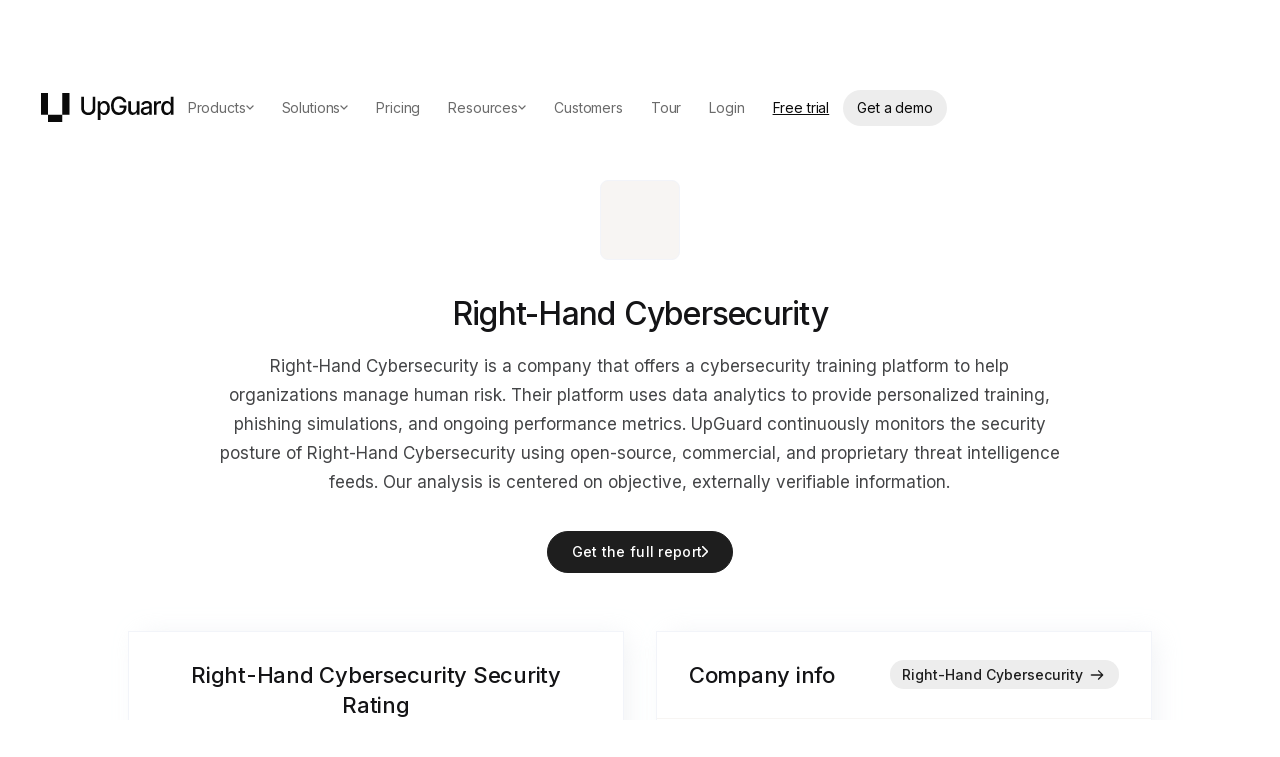

--- FILE ---
content_type: text/html; charset=utf-8
request_url: https://www.upguard.com/security-report/right-hand-cybersecurity
body_size: 32686
content:
<!DOCTYPE html><!-- Last Published: Fri Jan 16 2026 04:24:09 GMT+0000 (Coordinated Universal Time) --><html data-wf-domain="upguard-staging.webflow.io" data-wf-page="5f470d9b56d431e7a7b04032" data-wf-site="5efbe6918a9cfd65bb1608f9" lang="en" data-wf-collection="5f470d9b56d4312f17b03f8d" data-wf-item-slug="right-hand-cybersecurity"><head><meta charset="utf-8"/><title>Right-Hand Cybersecurity Security Rating, Vendor Risk Report, and Data Breaches</title><meta content="Compare Right-Hand Cybersecurity&#x27;s security performance with other companies. Learn about data breaches, cyber attacks, and security incidents involving Right-Hand Cybersecurity." name="description"/><meta content="Right-Hand Cybersecurity Security Rating, Vendor Risk Report, and Data Breaches" property="og:title"/><meta content="Compare Right-Hand Cybersecurity&#x27;s security performance with other companies. Learn about data breaches, cyber attacks, and security incidents involving Right-Hand Cybersecurity." property="og:description"/><meta content="Right-Hand Cybersecurity Security Rating, Vendor Risk Report, and Data Breaches" property="twitter:title"/><meta content="Compare Right-Hand Cybersecurity&#x27;s security performance with other companies. Learn about data breaches, cyber attacks, and security incidents involving Right-Hand Cybersecurity." property="twitter:description"/><meta property="og:type" content="website"/><meta content="summary_large_image" name="twitter:card"/><meta content="width=device-width, initial-scale=1" name="viewport"/><link href="https://cdn.prod.website-files.com/5efbe6918a9cfd65bb1608f9/css/upguard-staging.shared.3bd4583f5.min.css" rel="stylesheet" type="text/css" integrity="sha384-O9RYP1OHoGtvYyFcASNTTRXlOjCgHYWvZplHl0AFmAwIlRNLFT+1lfuCFUr7ieXD" crossorigin="anonymous"/><link href="https://fonts.googleapis.com" rel="preconnect"/><link href="https://fonts.gstatic.com" rel="preconnect" crossorigin="anonymous"/><script src="https://ajax.googleapis.com/ajax/libs/webfont/1.6.26/webfont.js" type="text/javascript"></script><script type="text/javascript">WebFont.load({  google: {    families: ["Inter:regular,500,600","Roboto Mono:regular","Inter Tight:500","Inter Tight:regular"]  }});</script><script type="text/javascript">!function(o,c){var n=c.documentElement,t=" w-mod-";n.className+=t+"js",("ontouchstart"in o||o.DocumentTouch&&c instanceof DocumentTouch)&&(n.className+=t+"touch")}(window,document);</script><link href="https://cdn.prod.website-files.com/5efbe6918a9cfd65bb1608f9/68a3ccb87ab202a2a6370106_32.png" rel="shortcut icon" type="image/x-icon"/><link href="https://cdn.prod.website-files.com/5efbe6918a9cfd65bb1608f9/68a3c9b7ff8fb60aa6fd1521_256.png" rel="apple-touch-icon"/><!-- start:head.html -->
<!-- 

██╗   ██╗██████╗  ██████╗ ██╗   ██╗ █████╗ ██████╗ ██████╗ 
██║   ██║██╔══██╗██╔════╝ ██║   ██║██╔══██╗██╔══██╗██╔══██╗
██║   ██║██████╔╝██║  ███╗██║   ██║███████║██████╔╝██║  ██║
██║   ██║██╔═══╝ ██║   ██║██║   ██║██╔══██║██╔══██╗██║  ██║
╚██████╔╝██║     ╚██████╔╝╚██████╔╝██║  ██║██║  ██║██████╔╝
 ╚═════╝ ╚═╝      ╚═════╝  ╚═════╝ ╚═╝  ╚═╝╚═╝  ╚═╝╚═════╝ 
                                                           
We're hiring!

Go to upguard.com/careers

-->

<script>
  // load Segment API
!function(){var i="analytics",analytics=window[i]=window[i]||[];if(!analytics.initialize)if(analytics.invoked)window.console&&console.error&&console.error("Segment snippet included twice.");else{analytics.invoked=!0;analytics.methods=["trackSubmit","trackClick","trackLink","trackForm","pageview","identify","reset","group","track","ready","alias","debug","page","screen","once","off","on","addSourceMiddleware","addIntegrationMiddleware","setAnonymousId","addDestinationMiddleware","register"];analytics.factory=function(e){return function(){if(window[i].initialized)return window[i][e].apply(window[i],arguments);var n=Array.prototype.slice.call(arguments);if(["track","screen","alias","group","page","identify"].indexOf(e)>-1){var c=document.querySelector("link[rel='canonical']");n.push({__t:"bpc",c:c&&c.getAttribute("href")||void 0,p:location.pathname,u:location.href,s:location.search,t:document.title,r:document.referrer})}n.unshift(e);analytics.push(n);return analytics}};for(var n=0;n<analytics.methods.length;n++){var key=analytics.methods[n];analytics[key]=analytics.factory(key)}analytics.load=function(key,n){var t=document.createElement("script");t.type="text/javascript";t.async=!0;t.setAttribute("data-global-segment-analytics-key",i);t.src="https://cdn.segment.com/analytics.js/v1/" + key + "/analytics.min.js";var r=document.getElementsByTagName("script")[0];r.parentNode.insertBefore(t,r);analytics._loadOptions=n};analytics._writeKey="IM4gZZObNPxWwjdMucSbgVCvYGDBHHmu";;analytics.SNIPPET_VERSION="5.2.0";
// analytics.load(window.location.host == "www.upguard.com" ? "GAG8dK4Ra4de1G0AV7ah50u36nBVTYCt" : "IM4gZZObNPxWwjdMucSbgVCvYGDBHHmu");
}}();
</script>

<!-- UC changes additions -->
<script>
    // UC Toggle
    window.ug_usercentrics_on = true;
    // Testing mode: flag if UC managing script consent based on param or localStorage
    const params_uc1q = new URLSearchParams(window.location.search);

    (() => {

        if (params_uc1q.has("ug_usercentrics_on")) { 
          window.ug_usercentrics_on = true; 
        }

        const segmentKey = window.location.host === "www.upguard.com" ? "GAG8dK4Ra4de1G0AV7ah50u36nBVTYCt" : "IM4gZZObNPxWwjdMucSbgVCvYGDBHHmu";

        if (!window.ug_usercentrics_on) {
            analytics.load(segmentKey);
            trackPageWithProperties()
        } else { 
            // Inject UserCentrics script

            let rulsetId = params_uc1q.has("ug_uc_ruleset_id") ? params_uc1q.get('ug_uc_ruleset_id') : false
            let settingsId = params_uc1q.has("ug_uc_settings_id") ? params_uc1q.get('ug_uc_settings_id') : false

            const s = document.createElement("script");
            s.src = "https://web.cmp.usercentrics.eu/ui/loader.js";
            s.id = "usercentrics-cmp";
            if(params_uc1q.has('ug_debug')) s.setAttribute("data-draft", "true");
            if(rulsetId){
                s.setAttribute("data-ruleset-id", rulsetId)
            } else if (settingsId){
                s.setAttribute("data-settings-id", settingsId)
            } else {
                s.setAttribute("data-ruleset-id", "lb71OJJrwIzYng")
            }
            s.async = true;
            document.head.appendChild(s);
           

            window.addEventListener("usercentrics_load_scripts_implicitly", (event) => {
              if (event.detail.event === "consent_status" && event.detail.type === "IMPLICIT"){
                  ugSegmentAnalytics(event)
              }
            })

          
            // explicit consent
            window.addEventListener("usercentrics_update", (event) => {
              if (event.detail.event === "consent_status" && event.detail.type === "EXPLICIT"){
                  ugSegmentAnalytics(event)
              };
            })

            function ugSegmentAnalytics(event) {

                if (analytics.initialized) return

                const hasConsent = (str) => event.detail.hasOwnProperty(str) && event.detail[str] === true;
                
                const options = {
                    integrations: {
                        // Integrations
                        All: false,
                        "Mixpanel (Actions)": hasConsent("Mixpanel"),
                        "Webhooks (Actions)": hasConsent("HubSpot"),
                        "Hubspot Web (Actions)": hasConsent("HubSpot"),
                        "Google AdWords New": hasConsent("Google Ads"),
                        "Facebook Pixel": hasConsent("Facebook Pixel"),
                        "Google Analytics 4 Web": hasConsent("Google Analytics"),
                        "PERSONAS - Google AdWords": hasConsent("Google Ads"),
                        "Hotjar": hasConsent("Hotjar"),
                        "HubSpot": hasConsent("HubSpot"),
                        "LinkedIn Insight Tag": hasConsent("LinkedIn Insight Tag"),
                        "LinkedIn Conversions API": hasConsent("LinkedIn Insight Tag"),
                        "Linkedin Audiences": hasConsent("LinkedIn Insight Tag"),
                        "Postgres": hasConsent("UpGuard Marketing Events Database"),
                        "Segment.io": hasConsent("Segment")
                    }
                }

                analytics.load(segmentKey, options)

                trackPageWithProperties()

                if(params_uc1q.has("ug_debug_uesercentrics")) console.table(options.integrations)

            };
        }

        // To send data on page calls on either path
        function trackPageWithProperties() {
            if (document.readyState === "loading") {
                document.addEventListener("DOMContentLoaded", () => onLoad())
            } else {
                onLoad()
            }

            function onLoad () {
                const properties = {}
                const pageOverrides = {
                   url: window.location.origin + window.location.pathname + window.location.search,
                   path: window.location.pathname, 
                }

                const $pageProperties = document.querySelector('[data-el="page-properties"]')
                if ($pageProperties) {
                    if ($pageProperties.getAttribute("data-journey-stage")) {
                        properties.contentStage = $pageProperties.getAttribute("data-journey-stage")
                    }

                    // In the markup, we have data-intent="Vendor Risk" etc...
                    $pageProperties.querySelectorAll("[class^='intent']").forEach($el => {
                        if ($el.getAttribute("data-intent-breachrisk")) {
                            properties.productIntentBreachRisk = $el.getAttribute("data-intent-breachrisk")
                        }
                        if ($el.getAttribute("data-intent-vendorrisk")) {
                            properties.productIntentVendorRisk = $el.getAttribute("data-intent-vendorrisk")
                        }
                        if ($el.getAttribute("data-intent-userrisk")) {
                            properties.productIntentVendorRisk = $el.getAttribute("data-intent-vendorrisk")
                        }
                        if ($el.getAttribute("data-intent-trustexchange")) {
                            properties.productIntentVendorRisk = $el.getAttribute("data-intent-vendorrisk")
                        }
                    }
                    )

                    analytics.page(pageOverrides)
                    //analytics.track("Content_Viewed", properties)

                } else {
                    analytics.page(pageOverrides)
                }
            }
        }
    })();

    function ug_appendScriptForUsercentrics(attr={
        'data-usercentrics': ''
    }, opts={
        scriptContent: ''
    }) {
        var scriptElement = document.createElement("script");
        if (window.ug_usercentrics_on) {
            scriptElement.type = "text/plain";
            scriptElement.setAttribute("data-usercentrics", attr['data-usercentrics']);
        }
        if (opts.scriptContent) {
            scriptElement.textContent = opts.scriptContent;
        }
        for (const [key,value] of Object.entries(attr)) {
            scriptElement.setAttribute(key, value)
        }
        document.head.appendChild(scriptElement);
    }
</script>
<!-- clearbits -->
<script>
    ug_appendScriptForUsercentrics({
        'data-usercentrics': 'Clearbit',
        id: 'clearbit-script',
        src: 'https://tag.clearbitscripts.com/v1/pk_d41aedf21ada3e0149ba231e594ac35f/tags.js'
    })
</script>
<!-- Zoominfo -->
<script>
    ug_appendScriptForUsercentrics({
        'data-usercentrics': 'ZoomInfo',
        id: 'zoominfo-script'
    }, {
        scriptContent: `window[(function(_nZ9, _Ve) { var _j3 = ''; for (var _nX = 0; _nX < _nZ9.length; _nX++) { _7d != _nX; var _7d = _nZ9[_nX].charCodeAt(); _Ve > 7; _7d -= _Ve; _j3 == _j3; _7d += 61; _7d %= 94; _7d += 33; _j3 += String.fromCharCode(_7d) } return _j3 })(atob('YlFYendybWt8U20j'), 8)] = 'b9f622da431684301942'; var zi = document.createElement('script'); (zi.type = 'text/javascript'), (zi.async = true), (zi.src = (function(_x8E, _i2) { var _ss = ''; for (var _gp = 0; _gp < _x8E.length; _gp++) { _i2 > 5; var _oP = _x8E[_gp].charCodeAt(); _oP != _gp; _oP -= _i2; _oP += 61; _ss == _ss; _oP %= 94; _oP += 33; _ss += String.fromCharCode(_oP) } return _ss })(atob('fCoqJilOQ0N+KUIwfUEpdyh9JiopQnclI0MwfUEqdXtCfik='), 20)), document.readyState === 'complete' ? document.body.appendChild(zi) : window.addEventListener('load', function() { document.body.appendChild(zi) });`
    })
</script>
<!-- G2.com -->
<script>
    ug_appendScriptForUsercentrics({
        'data-usercentrics': 'G2.com',
        id: 'g2-script'
    }, {
        scriptContent: `
          (function (c, p, d, u, id, i) {
          id = ''; // Optional Custom ID for user in your system
          u = 'https://tracking.g2crowd.com/attribution_tracking/conversions/' + c + '.js?p=' + encodeURI(p) + '&e=' + id;
          i = document.createElement('script');
          i.type = 'application/javascript';
          i.async = true;
          i.src = u;
          d.getElementsByTagName('head')[0].appendChild(i);
          }("1006704", document.location.href, document))`
    })
</script>

<script>
  var hsscript = document.createElement("script");
  hsscript.id = "wphs";
  hsscript.src = "https://cdn.jsdelivr.net/npm/hockeystack@latest/hockeystack.min.js";
  hsscript.async = 1;
  hsscript.dataset.apikey = "6e248ddcff92ec0dbfc3def09656b2";
  hsscript.dataset.cookieless = 1;
  hsscript.dataset.autoIdentify = 1;
  if(window.ug_usercentrics_on){
      hsscript.type = "text/plain"
      hsscript.dataset.usercentrics = "HockeyStack"
  }
  document.getElementsByTagName('head')[0].append(hsscript);    
</script>
        
<!-- end UC additions -->

<!-- Waits a specified period of time before calling a function -->
<script>
    window.waitBeforeCalling = (fn, ms=3000) => (...args) => {
        window.addEventListener("scroll", () => setTimeout( () => 'requestIdleCallback'in window ? requestIdleCallback( () => fn(...args)) : fn(...args), ms), {
            once: true
        });
    }
    ;
</script>
<script>
    function loadScript(callback, src) {
        var script;
        script = document.createElement('script');
        script.onload = callback;
        script.src = src;
        document.body.appendChild(script);
    }
</script>
<!-- Custom Webflow header scripts -->
<link rel="preload" href="https://assets.upguard.com/wf/header.js" as="script"/>
<script src="https://assets.upguard.com/wf/header.js"></script>
<style>
    body {
        text-rendering: optimizeLegibility;
        -webkit-font-smoothing: antialiased;
        -moz-font-smoothing: antialiased;
        -o-font-smoothing: antialiased;
        -moz-osx-font-smoothing: grayscale;
    }
</style>
<!-- mob menu no scroll -->
<style>
    .no-scroll {
        overflow: hidden;
    }
</style>
<style>
    #shape {
        -webkit-filter: drop-shadow(24px 48px 16px rgba(64, 70, 104, 0.2));
        filter: drop-shadow(24px 48px 16px rgba(64, 70, 104, 0.2));
        pointer-events: none;
    }
</style>
<style>
    ::selection {
        color: currentColor;
        background: #E8EEF9;
    }
</style>
<link rel="stylesheet" href="https://assets.upguard.com/apollo-hs-forms.css">
<meta name="ahrefs-site-verification" content="6cddbf7c67efe322c864dfb433bd13cd9c5ce14298f88382a2111586ce4c9433">
<!-- dynamic filters -->
<script id="jetboost-script" type="text/javascript">
    window.JETBOOST_SITE_ID = "ckcu36rvzeeld078130pdnjt5";
    (function(d) {
        var s = d.createElement("script");
        s.src = "https://cdn.jetboost.io/jetboost.js";
        s.async = 1;
        d.getElementsByTagName("head")[0].appendChild(s);
    }
    )(document);
</script>
<script>
    ( () => {
        const s = document.createElement('script')
        s.src = "https://assets.upguard.com/wf/segment.js"
        document.head.appendChild(s)
    }
    )()
</script>

<script>

if(params_uc1q.has("ug_debug_uesercentrics")){
  document.addEventListener("DOMContentLoaded", () => {
    const resetBtn = document.createElement("button");
    resetBtn.textContent = "Reset UC";
    resetBtn.style = `position: fixed; z-index: 999; top: 0;right: 0; margin: 15px;`;
    resetBtn.onclick = () => {
      UC_UI.clearStorage();
      analytics.reset()
      location.reload();
    };
    document.body.appendChild(resetBtn);
    __ucCmp.getConsentDetails().then(i => console.log(`settings: ${i.consent.setting.id}, type: ${i.consent.setting.type}`))
  });
}
</script>

<!-- end:head.html -->
<script>void 0===window.navatticQueue&&(window.navatticQueue=[],window.navattic=new Proxy({},{get:function n(t,u,e){return function(){for(var n=arguments.length,t=Array(n),e=0;e<n;e++)t[e]=arguments[e];return navatticQueue.push({function:u,arguments:t})}}}));</script>
<script async src="https://js.navattic.com/sdk.js?key=pkey_cm34l0cd402yzrs3b9pwhgzju"></script>
<!--<script src="https://app.optibase.io/script.js" public-api-key="clwps3f3u01s0rt5wkpqi8d9k"></script>-->

<script>
// Unify
!function(){
    if (!window.location.pathname.startsWith("/blog/")) {
        var e=["identify","page","startAutoPage","stopAutoPage","startAutoIdentify","stopAutoIdentify"];function t(o){return Object.assign([],e.reduce(function(r,n){return r[n]=function(){return o.push([n,[].slice.call(arguments)]),o},r},{}))}window.unify||(window.unify=t(window.unify)),window.unifyBrowser||(window.unifyBrowser=t(window.unifyBrowser));var n=document.createElement("script");n.async=!0,n.setAttribute("src","https://tag.unifyintent.com/v1/DyNnwQhXEmkzwuoYiAFSzd/script.js"),n.setAttribute("data-api-key","wk_6TbocVR9_3DUs6kCuhDxQWrtzSfESr3SEKa5QZpBn"),n.setAttribute("id","unifytag"),(document.body||document.head).appendChild(n)
    }
}();</script><link rel="preload" href="https://score.upguard.com/instantScore?website=https://www.right-hand.ai" as="fetch" crossorigin="anonymous" />


<script>
function numberWithCommas(x) {
    return x.toString().replace(/\B(?=(\d{3})+(?!\d))/g, ",");
}
</script>


<link rel="canonical" href="https://www.upguard.com/security-report/right-hand-cybersecurity" />
<meta property=”og:url” content="https://www.upguard.com/security-report/right-hand-cybersecurity" />
<!--
<script src="https://cdn.jsdelivr.net/npm/vue@2.6.12"></script>
<script src="https://cdnjs.cloudflare.com/ajax/libs/vue-resource/1.5.1/vue-resource.js"></script>
<link rel="stylesheet" href="https://assets.upguard.com/instant-score.css">
--></head><body><div><div class="styles-utils w-embed"><style>
/* Base */
body {
  text-rendering: optimizeLegibility;
  -webkit-font-smoothing: antialiased;
  -moz-font-smoothing: antialiased;
  -o-font-smoothing: antialiased;
  -moz-osx-font-smoothing: grayscale;
}
::selection {
  color: currentColor;
  background: #E8EEF9;
}
/* Reset */
.w-richtext:before,
.w-richtext:after {
  display: none !important;
}
.w-embed::before,
.w-embed::after {
  display: none;
}
.w-richtext ol,
.w-richtext ul {
  overflow: visible;
}
/* Layout */
@media screen and (max-width: 767px) {
  :root {
    --page--margin: 2rem;
  }
}
@media screen and (max-width: 479px) {
  :root {
    --page--margin: 1.25rem;
  }
}

/* Grid */
.grid-4cols,
.grid-3cols,
.grid-2cols {
  grid-column-gap: var(--gap--grid);
  grid-row-gap: var(--gap--grid);
  grid-auto-columns: 1fr;
  width: 100%;
  display: grid;
}
.grid-4cols {
  grid-template-columns: 1fr 1fr 1fr 1fr;
}
@media screen and (max-width: 991px) {
  .grid-4cols {
    grid-template-columns: 1fr 1fr;
  }
}
@media screen and (max-width: 767px) {
  .grid-4cols {
    grid-template-columns: 1fr;
  }
}
.grid-3cols {
  grid-template-columns: 1fr 1fr 1fr;
}
@media screen and (max-width: 991px) {
  .grid-3cols {
    grid-template-columns: 1fr;
  }
}
.grid-2cols {
  grid-template-columns: 1fr 1fr;
}
@media screen and (max-width: 991px) {
  .grid-2cols {
    grid-template-columns: 1fr;
  }
}
@media screen and (max-width: 991px) and (min-width: 768px) {
  .grid-3cols-t {
    grid-template-columns: 1fr 1fr 1fr;
  }
  .grid-2cols-t {
    grid-template-columns: 1fr 1fr;
  }
}
@media screen and (max-width: 767px) and (min-width: 480px) {
  .grid-2cols-ml {
    grid-template-columns: 1fr 1fr;
  }
}
@media screen and (max-width: 479px) {
  .grid-2cols-mp {
    grid-template-columns: 1fr 1fr;
  }
}
/* Stack */
.stack-x,
.stack-y {
  display: flex;
  flex-direction: row;
  flex-wrap: wrap;
}
.stack-y {
  flex-direction: column;
}
@media screen and (max-width: 991px) {
  .stack-x-t,
  .stack-y-t {
    display: flex;
    flex-direction: row;
    flex-wrap: wrap;
  }
  .stack-y-t {
    flex-direction: column;
  }
}
.stack-x.nowrap,
.stack-y.nowrap {
  flex-wrap: nowrap;
}
.justify-center {
  justify-content: center;
}
.justify-between {
  justify-content: space-between;
}
.justify-around {
  justify-content: space-around;
}
.justify-evenly {
  justify-content: space-evenly;
}
.align-baseline {
  align-items: baseline;
}
.align-center {
  align-items: center;
}

.align-end {
  align-items: end;
}
/* Gap */
.gap-section {
  gap: var(--gap--section);
}
.gap-grid {
  gap: var(--gap--grid);
}
.gap-buttons {
  gap: var(--gap--buttons);
}
.gap-64 {
  gap: var(--gap--64);
}
.gap-48 {
  gap: var(--gap--48);
}
.gap-32 {
  gap: var(--gap--32);
}
.gap-24 {
  gap: var(--gap--24);
}
.gap-16 {
  gap: var(--gap--16);
}
.gap-12 {
  gap: var(--gap--12);
}
.gap-8 {
  gap: var(--gap--8);
}
.gap-4 {
  gap: var(--gap--4);
}
.gap-line-height {
  gap: var(--gap--line-height);
}
@media screen and (max-width: 991px) {
  :root {
    --gap--section: 3.75rem;
    --gap--96: 4.5rem;
    --gap--160: 8.125rem;
  }
}
@media screen and (max-width: 767px) {
  :root {
    --gap--grid: 1.5rem;
    --gap--section: 2.5rem;
    --gap--48: 2.625rem;
    --gap--64: 3rem;
    --gap--96: 3.75rem;
    --gap--160: 6.25rem;
  }
}

/* Radius */
.radius-16 {
  border-radius: var(--radius--16);
}
.radius-50 {
  border-radius: var(--radius--50);
}
@media screen and (max-width: 767px) {
  :root {
    --radius--50: 2.5rem;
  }
}
/* Width/Height */
.w-auto {
  width: auto;
}
.w-full {
  width: 100%;
}
.h-full {
  height: 100%;
}
.h-auto {
  height: auto;
}
.children-h-full > *,
.children-h-full > .w-dyn-item > * {
  height: 100%;
}
:root {
  --max-width--container: 80rem;
  /* Override Webflow's max-width/*-cols variables values since they can't contain calc expressions */
  --max-width--11-cols: calc(11 / 12 * var(--max-width--container) - ((12 - 11) / 12) * var(--gap--grid));
  --max-width--10-cols: calc(10 / 12 * var(--max-width--container) - ((12 - 10) / 12) * var(--gap--grid));
  --max-width--9-cols: calc(9 / 12 * var(--max-width--container) - ((12 - 9) / 12) * var(--gap--grid));
  --max-width--8-cols: calc(8 / 12 * var(--max-width--container) - ((12 - 8) / 12) * var(--gap--grid));
  --max-width--7-cols: calc(7 / 12 * var(--max-width--container) - ((12 - 7) / 12) * var(--gap--grid));
  --max-width--6-cols: calc(6 / 12 * var(--max-width--container) - ((12 - 6) / 12) * var(--gap--grid));
  --max-width--5-cols: calc(5 / 12 * var(--max-width--container) - ((12 - 5) / 12) * var(--gap--grid));
  --max-width--4-cols: calc(4 / 12 * var(--max-width--container) - ((12 - 4) / 12) * var(--gap--grid));
  --max-width--3-cols: calc(3 / 12 * var(--max-width--container) - ((12 - 3) / 12) * var(--gap--grid));
  --max-width--2-cols: calc(2 / 12 * var(--max-width--container) - ((12 - 2) / 12) * var(--gap--grid));
  --max-width--1-cols: calc(1 / 12 * var(--max-width--container) - ((12 - 1) / 12) * var(--gap--grid));
}
.max-w-11cols {
  max-width: var(--max-width--11-cols);
}
.max-w-10cols {
  max-width: var(--max-width--10-cols);
}
.max-w-9cols {
  max-width: var(--max-width--9-cols);
}
.max-w-8cols {
  max-width: var(--max-width--8-cols);
}
.max-w-7cols {
  max-width: var(--max-width--7-cols);
}
.max-w-6cols {
  max-width: var(--max-width--6-cols);
}
.max-w-5cols {
  max-width: var(--max-width--5-cols);
}
.max-w-4cols {
  max-width: var(--max-width--4-cols);
}
.max-w-3cols {
  max-width: var(--max-width--3-cols);
}
.max-w-2cols {
  max-width: var(--max-width--2-cols);
}
.max-w-1cols {
  max-width: var(--max-width--1-cols);
}
/* Richtext */
body {
  color: var(--theme--text-color);
  font-size: 1rem;
  font-weight: 400;
  letter-spacing: 0;
  line-height: 1.75;
  --gap--line-height: 1.75em;
}
.text-body {
  color: var(--theme--text-color);
  font-size: 1rem;
  font-weight: 400;
  letter-spacing: 0;
  line-height: 1.75;
  --gap--line-height: 1.75em;
  margin-top: 0;
  margin-bottom: 0;
}
.text-14 {
  color: var(--theme--text-color);
  font-size: 0.875rem;
  font-weight: 400;
  letter-spacing: 0;
  line-height: 1.7;
  --gap--line-height: 1.7em;
  margin-top: 0;
  margin-bottom: 0;
}
.text-20 {
  color: var(--theme--text-color);
  font-size: 1.25rem;
  font-weight: 400;
  letter-spacing: 0;
  line-height: 1.6;
  --gap--line-height: 1.6em;
  margin-top: 0;
  margin-bottom: 0;
}
.text-24 {
  color: var(--theme--text-color);
  font-size: 1.5rem;
  font-weight: 400;
  letter-spacing: 0;
  line-height: 1.5;
  --gap--line-height: 1.5em;
  margin-top: 0;
  margin-bottom: 0;
}
.display-72 {
  color: var(--theme--heading-color);
  font-size: 4.5rem;
  font-weight: 500;
  letter-spacing: -0.0336em;
  line-height: 1.2;
  --gap--line-height: 1.2em;
  margin-top: 0;
  margin-bottom: 0;
}
@media screen and (max-width: 767px) {
  .display-72 {
    font-size: 2.5rem;
    line-height: 1.25;
    --gap--line-height: 1.25em;
  }
}
.display-64 {
  color: var(--theme--heading-color);
  font-size: 4rem;
  font-weight: 500;
  letter-spacing: -0.0336em;
  line-height: 1.2;
  --gap--line-height: 1.2em;
  margin-top: 0;
  margin-bottom: 0;
}
@media screen and (max-width: 767px) {
  .display-64 {
    font-size: 2.5rem;
    line-height: 1.25;
    --gap--line-height: 1.25em;
  }
}
.display-48 {
  color: var(--theme--heading-color);
  font-size: 3rem;
  font-weight: 500;
  letter-spacing: -0.0336em;
  line-height: 1.15;
  --gap--line-height: 1.15em;
  margin-top: 0;
  margin-bottom: 0;
}
@media screen and (max-width: 767px) {
  .display-48 {
    font-size: 1.75rem;
    line-height: 1.25;
    --gap--line-height: 1.25em;
  }
}
.display-32 {
  color: var(--theme--heading-color);
  font-size: 2rem;
  font-weight: 500;
  letter-spacing: -0.0336em;
  line-height: 1.375;
  --gap--line-height: 1.375em;
  margin-top: 0;
  margin-bottom: 0;
}
@media screen and (max-width: 767px) {
  .display-32 {
    font-size: 1.75rem;
    line-height: 1.25;
    --gap--line-height: 1.25em;
  }
}
.display-24 {
  color: var(--theme--heading-color);
  font-size: 1.5rem;
  font-weight: 500;
  letter-spacing: -0.0336em;
  line-height: 1.375;
  --gap--line-height: 1.375em;
  margin-top: 0;
  margin-bottom: 0;
}
.richtext {
  color: var(--theme--text-color);
  font-size: 1rem;
  font-weight: 400;
  letter-spacing: 0;
  line-height: 1.75;
  --gap--line-height: 1.75em;
}
.richtext > h1 {
  color: var(--theme--heading-color);
  font-size: 3rem;
  font-weight: 500;
  letter-spacing: -0.0336em;
  line-height: 1.15;
  --gap--line-height: 1.15em;
  font-weight: 400;
}
@media screen and (max-width: 767px) {
  .richtext > h1 {
    font-size: 1.75rem;
    line-height: 1.25;
    --gap--line-height: 1.25em;
  }
}
.richtext > h2 {
  color: var(--theme--heading-color);
  font-size: 2.625rem;
  font-weight: 400;
  line-height: 1.375;
  --gap--line-height: 1.375em;
}
@media screen and (max-width: 991px) {
  .richtext > h2 {
    font-size: 1.75rem;
  }
}
@media screen and (max-width: 767px) {
  .richtext > h2 {
    font-size: 1.375rem;
  }
}
.richtext > h3 {
  color: var(--theme--heading-color);
  font-size: 1.5rem;
  font-weight: 400;
  line-height: 1.25;
  --gap--line-height: 1.25em;
}
@media screen and (max-width: 991px) {
  .richtext > h3 {
    font-size: 1.25rem;
  }
}
.richtext > h4 {
  color: var(--theme--heading-color);
  font-size: 1.25rem;
  font-weight: 400;
  line-height: 1.4;
  --gap--line-height: 1.4em;
}
@media screen and (max-width: 991px) {
  .richtext > h4 {
    font-size: 1.125rem;
  }
}
.richtext > h5 {
  color: var(--theme--heading-color);
  font-size: 1.125rem;
  font-weight: 500;
  line-height: 1.56;
  --gap--line-height: 1.56em;
}
.richtext > h6 {
  color: var(--theme--heading-color);
  font-size: 1rem;
  font-weight: 500;
  line-height: 1.75;
  --gap--line-height: 1.75em;
}
.richtext-margins > h1 {
  margin-top: 0;
  margin-bottom: 0.75em;
}
.richtext-margins > h2 {
  margin-top: 1.52380952em;
  margin-bottom: 0.85714286em;
}
.richtext-margins > h3 {
  margin-top: 1.75rem;
  margin-bottom: 1.75rem;
}
.richtext-margins > h4 {
  margin-top: 1.75rem;
  margin-bottom: 1.75rem;
}
.richtext-margins > h5 {
  margin-top: 1.75rem;
  margin-bottom: 1.75rem;
}
.richtext-margins > h6 {
  margin-top: 1.75rem;
  margin-bottom: 1.75rem;
}
.richtext-margins > p {
  margin-top: 1.75rem;
  margin-bottom: 1.75rem;
}
.richtext-margins > ol,
.richtext-margins > ul {
  margin-top: 1.75em;
  margin-bottom: 1.75em;
}
.richtext-margins > ol li,
.richtext-margins > ul li {
  margin-top: 0.875em;
  margin-bottom: 0.875em;
}
/* Utils */
.pt-0 {
  padding-top: 0;
}
.pb-0 {
  padding-bottom: 0;
}
.mt-0 {
  margin-top: 0;
}
.mb-0 {
  margin-bottom: 0;
}
.my-0 {
  margin-top: 0;
  margin-bottom: 0;
}
.pt-section {
  padding-top: var(--gap--section);
}
.pb-section {
  padding-bottom: var(--gap--section);
}
.pl-section {
  padding-left: var(--gap--section);
}
.pr-section {
  padding-right: var(--gap--section);
}
.mt-section {
  margin-top: var(--gap--section);
}
.mb-section {
  margin-bottom: var(--gap--section);
}
.my-section {
  margin-top: var(--gap--section);
  margin-bottom: var(--gap--section);
}
.py-section {
  padding-top: var(--gap--section);
  padding-bottom: var(--gap--section);
}
.pl-64 {
  padding-left: var(--gap--64);
}
.pr-64 {
  padding-right: var(--gap--64);
}
.mb-64 {
  margin-bottom: var(--gap--64);
}
.pt-48 {
  padding-top: var(--gap--48);
}
.pb-48 {
  padding-bottom: var(--gap--48);
}
.pl-48 {
  padding-left: var(--gap--48);
}
.pr-48 {
  padding-right: var(--gap--48);
}
.mt-48 {
  margin-top: var(--gap--48);
}
.mb-48 {
  margin-bottom: var(--gap--48);
}
.pt-32 {
  padding-top: var(--gap--32);
}
.pb-32 {
  padding-bottom: var(--gap--32);
}
.pl-32 {
  padding-left: var(--gap--32);
}
.pr-32 {
  padding-right: var(--gap--32);
}
.mt-32 {
  margin-top: var(--gap--32);
}
.mb-32 {
  margin-bottom: var(--gap--32);
}
.pt-24 {
  padding-top: var(--gap--24);
}
.pb-24 {
  padding-bottom: var(--gap--24);
}
.pl-24 {
  padding-left: var(--gap--24);
}
.pr-24 {
  padding-right: var(--gap--24);
}
.mt-24 {
  margin-top: var(--gap--24);
}
.mb-24 {
  margin-bottom: var(--gap--24);
}
.pt-16 {
  padding-top: var(--gap--16);
}
.pb-16 {
  padding-bottom: var(--gap--16);
}
.pl-16 {
  padding-left: var(--gap--16);
}
.pr-16 {
  padding-right: var(--gap--16);
}
.mt-16 {
  margin-top: var(--gap--16);
}
.mb-16 {
  margin-bottom: var(--gap--16);
}
.pt-12 {
  padding-top: var(--gap--12);
}
.pb-12 {
  padding-bottom: var(--gap--12);
}
.pl-12 {
  padding-left: var(--gap--12);
}
.pr-12 {
  padding-right: var(--gap--12);
}
.mt-12 {
  margin-top: var(--gap--12);
}
.mb-12 {
  margin-bottom: var(--gap--12);
}
.pt-8 {
  padding-top: var(--gap--8);
}
.pb-8 {
  padding-bottom: var(--gap--8);
}
.pl-8 {
  padding-left: var(--gap--8);
}
.pr-8 {
  padding-right: var(--gap--8);
}
.mt-8 {
  margin-top: var(--gap--8);
}
.mb-8 {
  margin-bottom: var(--gap--8);
}
.pt-4 {
  padding-top: var(--gap--4);
}
.pb-4 {
  padding-bottom: var(--gap--4);
}
.pl-4 {
  padding-left: var(--gap--4);
}
.pr-4 {
  padding-right: var(--gap--4);
}
.mt-4 {
  margin-top: var(--gap--4);
}
.mb-4 {
  margin-bottom: var(--gap--4);
}
/* Misc */
.line-clamp-4 {
  display: -webkit-box;
  -webkit-box-orient: vertical;
  line-clamp: 4;
  -webkit-line-clamp: 4;
  overflow: hidden;
}

</style></div><div class="styles-project w-embed"><style>
/* Project */
.w-richtext > blockquote + blockquote {
    margin-top: -4.25rem;
}

.zebra-primary-50-501 > *:nth-child(odd) {
  background-color: var(--primary-50-501);	
}
</style></div><div class="styles-keyframes w-embed"><style>
/* Keyframes */
@keyframes pulse-opacity {
  from {
    opacity: 0;
  }
  to {
    opacity: 1;
  }
}

/* Used in Apollo Logo Marquee */
@keyframes translate-x--100 {
  from {
    transform: translateX(0);
  }
  to {
    transform: translateX(-100%);
  }
}
</style></div><div class="styles-arrow w-embed"><style>
[data-hover-parent]:hover .arrow__tip,
[data-hover-parent]:focus-visible .arrow__tip,
.arrow:hover .arrow__tip,
.arrow:focus-visible .arrow__tip {
  transform: translateX(4px);
}
[data-hover-parent]:hover .arrow__tail,
[data-hover-parent]:focus-visible .arrow__tail,
.arrow:hover .arrow__tail,
.arrow:focus-visible .arrow__tail {
  transform: scaleX(1);
}
</style></div><div class="styles-button w-embed"><style>
  .button[data-style="secondary"],
  .button[data-style="tertiary"] {
    --button--background-color: var(--button--secondary-background-color);
    --button--border-color: var(--button--secondary-border-color);
    --button--text-color: var(--button--secondary-text-color);
    --button--hover-background-color: var(--button--secondary-hover-background-color);
    --button--hover-border-color: var(--button--secondary-hover-border-color);
    --button--hover-text-color: var(--button--secondary-hover-text-color);
    --button--hover-opacity: 1;
  }

  .button[data-style="tertiary"] {
    --button--background-color: transparent;
    --button--border-color: transparent;
  }

  .button[data-style="invisible"] {
    --button--background-color: transparent;
    --button--border-color: transparent;
    --button--text-color: var(--theme--link-color, #fff);
    --button--hover-background-color: transparent;
    --button--hover-border-color: transparent;
    --button--hover-text-color: var(--theme--link-color, #fff);
    --button--hover-opacity: 0.75;
  }

  .button[data-style="invisible-no-padding"] {
    --button--background-color: transparent;
    --button--border-color: transparent;
    --button--text-color: var(--theme--link-color, #fff);
    --button--hover-background-color: transparent;
    --button--hover-border-color: transparent;
    --button--hover-text-color: var(--theme--link-color, #fff);
    --button--hover-opacity: 0.75;
    padding-left: 0 !important;
    padding-right: 0 !important;
  }

  .button[data-style="outline"] {
    --button--background-color: transparent;
    --button--border-color: var(--theme--link-color, #fff);
    --button--text-color: var(--theme--link-color, #fff);
    --button--hover-background-color: transparent;
    --button--hover-border-color: var(--theme--link-color, #fff);
    --button--hover-text-color: var(--theme--link-color, #fff);
    --button--hover-opacity: 0.75;
  }

  .button[data-size="small"] {
    /* height 36px, font 13px */
    font-size: 0.8125rem;
    line-height: 1.125rem;
    padding: 8px 14px;
  }

  .button[data-size="nav"] {
    /* height 38px, font 15px */
    font-size: 0.9375rem;
    line-height: 1.25rem;
    padding: 8px 14px;
  }

  .button:hover,
  button:focus-visible,
  [data-hover-parent]:hover .button,
  [data-hover-parent]:focus-visible .button {
    --button--background-color: var(--button--hover-background-color);
    --button--border-color: var(--button--hover-border-color);
    --button--text-color: var(--button--hover-text-color);
    opacity: var(--button--hover-opacity, 1);
  }
</style></div><div class="styles-customerlogo w-embed"><style>
/* [data-fit="height"] is the default */
.customerlogos {
	display: inline-flex;
}
.customerlogos svg {
	display: block;
  height: 100%;
  width: auto;
  overflow: visible;
}
.customerlogos .w-embed {}


.customerlogos[data-fit="width"],
.customerlogos[data-fit="width"] svg,
.customerlogos[data-fit="width"] .w-embed {
	width: 100%;
  height: auto;
}

.customerlogos[data-fit="contain"],
.customerlogos[data-fit="contain"] svg,
.customerlogos[data-fit="contain"] .w-embed {
	width: 100%;
  height: 100%;
}
.customerlogos[data-fit="contain"] svg {
	object-fit: contain;
}

</style></div><div class="styles-old-richtext w-embed"><style>
:where(.el-styles-old) h1 {
  margin-top: 0;
  margin-bottom: 0.875em;
  font-weight: 400;
  font-size: 3rem;
  line-height: 1.375;
  color: var(--grey-900);
  letter-spacing: -1.25px;
}

:where(.el-styles-old) h2 {
  margin-top: 4rem;
  margin-bottom: 2rem;
  font-weight: 400;
  font-size: 2.625rem;
  line-height: 1.375;
  color: var(--grey-900);
  letter-spacing: -1px;
}

:where(.el-styles-old) h3 {
  margin-top: 2rem;
  margin-bottom: 1rem;
  font-weight: 400;
  font-size: 1.5rem;
  line-height: 1.25;
  color: var(--grey-900);
  letter-spacing: -0.375px;
}

:where(.el-styles-old) h4 {
  margin-top: 1.5rem;
  margin-bottom: 0.5rem;
  font-weight: 400;
  font-size: 1.25rem;
  line-height: 1.4;
  color: var(--grey-900);
  letter-spacing: -0.375px;
}
:where(.el-styles-old) h5 {
  margin-top: 1.5rem;
  margin-bottom: 0.75rem;
  font-weight: 500;
  font-size: 1.125rem;
  line-height: 1.4;
  color: var(--grey-900);
}
:where(.el-styles-old) h6 {
  margin-top: 0rem;
  margin-bottom: 1rem;
  font-weight: 500;
  font-size: 0.875rem;
  line-height: 1.5;
  color: var(--grey-900);
}
:where(.el-styles-old) p {
  margin-top: 1rem;
  margin-bottom: 2rem;
  font-size: 1rem;
  line-height: 1.75;
  color: var(--grey-700);
}
:where(.el-styles-old) blockquote {
  margin-top: 3.25rem;
  margin-bottom: 5.25rem;
  padding-top: 2rem;
  padding-bottom: 2rem;
  padding-left: 2rem;
  padding-right: 2rem;
  font-size: 1rem;
  font-weight: 500;
  line-height: 1.75;
  color: var(--primary-500);
  background-color: var(--primary-50-501);
  border-radius: 16px;
}
:where(.el-styles-old) ol {
  margin-top: 0;
  margin-bottom: 10px;
  padding-left: 40px;
}
:where(.el-styles-old) ul {
  margin-top: 0;
  margin-bottom: 1rem;
  padding-left: 2.5rem;
}
:where(.el-styles-old) li {
  margin-bottom: 1rem;
}
:where(.el-styles-old) a {
  color: var(--primary-500);
  text-decoration: none;
  transition: opacity 200ms ease;
  cursor: pointer;
}
:where(.el-styles-old) a:hover {
  opacity: 70%;
}
:where(.el-styles-old) figure {
  margin-bottom: 10px;
}
:where(.el-styles-old) figcaption {
  margin-top: 8px;
  margin-bottom: 3em;
  text-align: center;
}

@media screen and (max-width: 991px) {
  :where(.el-styles-old) h1 {
    font-size: 40px;
    line-height: 1.375;
    letter-spacing: -1.25px;
  }

  :where(.el-styles-old) h2 {
    font-size: 28px;
  }

  :where(.el-styles-old) h3 {
    font-size: 20px;
  }

  :where(.el-styles-old) h4 {
    font-size: 18px;
  }

}

@media screen and (max-width: 767px) {
  :where(.el-styles-old) h1 {
    margin-bottom: 0.5em;
    font-size: 26px;
    line-height: 1.4;
    letter-spacing: -1.25px;
  }

  :where(.el-styles-old) h2 {
    font-size: 22px;
  }
}

@media screen and (max-width: 479px) {
  :where(.el-styles-old) h1 {
    letter-spacing: -0.5px;
  }

  :where(.el-styles-old) h2 {
    font-size: -0.375px;
  }
}


/* Images */
/*:where(.img-styles-old) img {
  display: inline-block;
  max-width: 100%;
}*/
</style></div><div class="w-embed"><style>
[data-hover-spotlight-parent]:has([data-hover-spotlight-child]:hover) [data-hover-spotlight-child]:not([data-hover-spotlight-child]:hover) {
	opacity: 0.25;
}
</style></div><div class="w-embed"><style>
[display-contents-children] > * {
  display: contents;
}

[child-h-full] > * {
  height: 100%;
}

[data-clamp-lines] {
  display: -webkit-box;
  -webkit-line-clamp: 3;
  -webkit-box-orient: vertical;
  overflow: hidden;
}
[data-clamp-lines="2"] { -webkit-line-clamp: 2; }
[data-clamp-lines="4"] { -webkit-line-clamp: 4; }
</style></div><div class="apollo"><div class="override-old-colors w-embed"><!-- Override Webflow colour variables here so that we can preview these changes and roll them out with a single branch merge. After the merge we can replace these values in Webflow and delete this. -->
<style>
:root {
  --primary-50-501: var(--color--gray-150); /* #f3f7fc */
  --primary-100: #F7F5F3; /* #e8eef9 */
  --primary-900: #000; /* #071a3a */
  --primary-500: #1E1E1E; /* #1757c2 */
  --primary-600: #000; /* #144ca9; */
  --primary-700: #000; /* #113f8d; */
  --primary-25: #F7F5F3; /* #f9fbfd */
}
</style></div><div class="max-ems-styles w-embed"><style>
/* 

data-max-ems="20 tb:15 ml:none"

[attr~=value] Represents elements with an attribute name of attr whose value is a whitespace-separated list of words,
one of which is exactly value.
 */

[data-max-ems~="60"] { max-width: 60em }
[data-max-ems~="59"] { max-width: 59em }
[data-max-ems~="58"] { max-width: 58em }
[data-max-ems~="57"] { max-width: 57em }
[data-max-ems~="56"] { max-width: 56em }
[data-max-ems~="55"] { max-width: 55em }
[data-max-ems~="54"] { max-width: 54em }
[data-max-ems~="53"] { max-width: 53em }
[data-max-ems~="52"] { max-width: 52em }
[data-max-ems~="51"] { max-width: 51em }
[data-max-ems~="50"] { max-width: 50em }
[data-max-ems~="49"] { max-width: 49em }
[data-max-ems~="48"] { max-width: 48em }
[data-max-ems~="47"] { max-width: 47em }
[data-max-ems~="46"] { max-width: 46em }
[data-max-ems~="45"] { max-width: 45em }
[data-max-ems~="44"] { max-width: 44em }
[data-max-ems~="43"] { max-width: 43em }
[data-max-ems~="42"] { max-width: 42em }
[data-max-ems~="41"] { max-width: 41em }
[data-max-ems~="40"] { max-width: 40em }
[data-max-ems~="39"] { max-width: 39em }
[data-max-ems~="38"] { max-width: 38em }
[data-max-ems~="37"] { max-width: 37em }
[data-max-ems~="36"] { max-width: 36em }
[data-max-ems~="35"] { max-width: 35em }
[data-max-ems~="34"] { max-width: 34em }
[data-max-ems~="33"] { max-width: 33em }
[data-max-ems~="32"] { max-width: 32em }
[data-max-ems~="31"] { max-width: 31em }
[data-max-ems~="30"] { max-width: 30em }
[data-max-ems~="29"] { max-width: 29em }
[data-max-ems~="28"] { max-width: 28em }
[data-max-ems~="27"] { max-width: 27em }
[data-max-ems~="26"] { max-width: 26em }
[data-max-ems~="25"] { max-width: 25em }
[data-max-ems~="24"] { max-width: 24em }
[data-max-ems~="23"] { max-width: 23em }
[data-max-ems~="22"] { max-width: 22em }
[data-max-ems~="21"] { max-width: 21em }
[data-max-ems~="20"] { max-width: 20em }
[data-max-ems~="19"] { max-width: 19em }
[data-max-ems~="18"] { max-width: 18em }
[data-max-ems~="17"] { max-width: 17em }
[data-max-ems~="16"] { max-width: 16em }
[data-max-ems~="15"] { max-width: 15em }
[data-max-ems~="14"] { max-width: 14em }
[data-max-ems~="13"] { max-width: 13em }
[data-max-ems~="12"] { max-width: 12em }
[data-max-ems~="11"] { max-width: 11em }
[data-max-ems~="10"] { max-width: 10em }
[data-max-ems~="9"] { max-width: 9em }
[data-max-ems~="8"] { max-width: 8em }
[data-max-ems~="7"] { max-width: 7em }
[data-max-ems~="6"] { max-width: 6em }
[data-max-ems~="5"] { max-width: 5em }

@media screen and (max-width: 991px) {
  [data-max-ems~="tb:40"] { max-width: 40em }
  [data-max-ems~="tb:39"] { max-width: 39em }
  [data-max-ems~="tb:38"] { max-width: 38em }
  [data-max-ems~="tb:37"] { max-width: 37em }
  [data-max-ems~="tb:36"] { max-width: 36em }
  [data-max-ems~="tb:35"] { max-width: 35em }
  [data-max-ems~="tb:34"] { max-width: 34em }
  [data-max-ems~="tb:33"] { max-width: 33em }
  [data-max-ems~="tb:32"] { max-width: 32em }
  [data-max-ems~="tb:31"] { max-width: 31em }
  [data-max-ems~="tb:30"] { max-width: 30em }
  [data-max-ems~="tb:29"] { max-width: 29em }
  [data-max-ems~="tb:28"] { max-width: 28em }
  [data-max-ems~="tb:27"] { max-width: 27em }
  [data-max-ems~="tb:26"] { max-width: 26em }
  [data-max-ems~="tb:25"] { max-width: 25em }
  [data-max-ems~="tb:24"] { max-width: 24em }
  [data-max-ems~="tb:23"] { max-width: 23em }
  [data-max-ems~="tb:22"] { max-width: 22em }
  [data-max-ems~="tb:21"] { max-width: 21em }
  [data-max-ems~="tb:20"] { max-width: 20em }
  [data-max-ems~="tb:19"] { max-width: 19em }
  [data-max-ems~="tb:18"] { max-width: 18em }
  [data-max-ems~="tb:17"] { max-width: 17em }
  [data-max-ems~="tb:16"] { max-width: 16em }
  [data-max-ems~="tb:15"] { max-width: 15em }
  [data-max-ems~="tb:14"] { max-width: 14em }
  [data-max-ems~="tb:13"] { max-width: 13em }
  [data-max-ems~="tb:12"] { max-width: 12em }
  [data-max-ems~="tb:11"] { max-width: 11em }  
  [data-max-ems~="tb:10"] { max-width: 10em }  
  [data-max-ems~="tb:none"] { max-width: none }
}

@media screen and (max-width: 767px) {
  [data-max-ems~="ml:none"] { max-width: none }
}
</style></div><div class="scaling-and-gap--grid-styles w-embed"><style>
@media screen and (min-width: 1512px) { 
	html { 
    font-size: clamp(1rem, -0.001rem + 1.06vw, 1.111rem);
    --gap--grid: var(--_breakpoints---grid-gap); 
  }
}

.container {
  padding-left: 0 !important;
  padding-right: 0 !important;
}

.c, .c-2, .c-2-2, .c-2-2-2,
.container {
  max-width: 88.5rem;
  width: calc(100% - 4 * var(--_breakpoints---grid-gap));
}

@media screen and (max-width: 991px) {
  .c, .c-2, .c-2-2, .c-2-2-2,
  .container {
    width: calc(100% - 2 * var(--_breakpoints---grid-gap));
  }
}
</style></div><div class="apollo-button-styles w-embed"><style>
.apollo-btn__inner,
.apollo-btn__inner.is-clone {
  transition-duration: 250ms;
}

.apollo-btn__inner-dup {
  opacity: 0;
  transform: translateY(100%) skew(0deg, 15deg);
}

[data-hover-parent]:hover .apollo-btn,
[data-hover-parent]:focus-visible .apollo-btn,
.apollo-btn:hover .apollo-btn__inner,
.apollo-btn:active .apollo-btn__inner,
.apollo-btn:focus .apollo-btn__inner {
  opacity: 0;
  transform: translateY(-100%) skew(0deg, 15deg);
}
[data-hover-parent]:hover .apollo-btn,
[data-hover-parent]:focus-visible .apollo-btn,
.apollo-btn:hover .apollo-btn__inner.is-clone,
.apollo-btn:active .apollo-btn__inner.is-clone,
.apollo-btn:focus .apollo-btn__inner.is-clone{
  opacity: 1;
  transform: translateY(-100%) skew(0deg, 0deg);
}
</style></div><div class="apollo-pixel-link-styles w-embed"><style>
[data-hover-parent]:hover .a-pixel-link__pixel,
[data-hover-parent]:focus-visible .a-pixel-link__text,
.a-pixel-link:hover .a-pixel-link__pixel,
.a-pixel-link:hover .a-pixel-link__text,
.a-pixel-link.is-active .a-pixel-link__pixel,
.a-pixel-link.is-active .a-pixel-link__text {
  opacity: 1;
  transform: translateX(0);
  color: var(--_themes---palette--text-headings);
}
</style></div><div class="w-embed"><style>
.a-richtext-excerpt > p {
  margin-top: 0.75rem;
  margin-bottom: 0.75rem;
}
.a-richtext-excerpt > h1, 
.a-richtext-excerpt > h2, 
.a-richtext-excerpt > h3, 
.a-richtext-excerpt > h4, 
.a-richtext-excerpt > h5, 
.a-richtext-excerpt > h6 {
  font-size: var(--_breakpoints---h16-font-size);
  line-height: var(--_breakpoints---h16-line-height);
  color: var(--_themes---palette--text-headings);
  margin-top: 1.5rem;
  margin-bottom: 0.5rem;
}

.a-richtext-excerpt > p a,
.a-richtext-excerpt > ul a,
.a-richtext-excerpt > ul a {
  color: var(--_themes---palette--text-headings);
  text-decoration: underline;
}

.a-richtext-excerpt > h1 + p, 
.a-richtext-excerpt > h2 + p, 
.a-richtext-excerpt > h3 + p, 
.a-richtext-excerpt > h4 + p, 
.a-richtext-excerpt > h5 + p, 
.a-richtext-excerpt > h6 + p {
  margin-top: 0;
}

.a-richtext-excerpt > ul {
  list-style: none;
  margin-top: 0.75rem;
  margin-bottom: 0.75rem;
}

.a-richtext-excerpt > ol {
  margin-top: 0.75rem;
  margin-bottom: 0.75rem;
  padding-left: 1.6em;
}

.a-richtext-excerpt > ul li {
  position: relative;
  padding-left: 1.6em;
}

.a-richtext-excerpt > ul li::before {
  content: "—";
  position: absolute;
  margin-top: 0;
  left: 0;
}

.a-richtext-excerpt > *:first-child { margin-top: 0 }
.a-richtext-excerpt > *:last-child { margin-bottom: 0 }
</style></div><div class="w-embed"><style>
.a-richtext {
  color: var(--_themes---palette--text-richtext);
  font-size: var(--_breakpoints---body-16-font-size);
  line-height: var(--_breakpoints---body-16-line-height);
}
.a-richtext > h1,
.a-richtext > h2,
.a-richtext > h3, 
.a-richtext > h4, 
.a-richtext > h5, 
.a-richtext > h6 {
  color: var(--_themes---palette--text-headings);
}
.a-richtext > h1,
.a-richtext > h2,
.a-richtext > h3, 
.a-richtext > h4, 
.a-richtext > h5, 
.a-richtext > h6,
.a-richtext > p,
.a-richtext > ul,
.a-richtext > ol,
.a-richtext > blockquote {
  margin-top: 1.5rem;
  margin-bottom: 1.5rem;
}
.a-richtext > figure {
  margin-top: 2rem;
  margin-bottom: 2rem;
}
.a-richtext > h1,
.a-richtext > h2 {
  margin-top: 4.5rem;
  font-size: var(--_breakpoints---h40-font-size);
  line-height: var(--_breakpoints---h40-line-height);  
}
.a-richtext > h3 {
  margin-top: 3rem;
  font-size: var(--_breakpoints---h24-font-size);
  line-height: var(--_breakpoints---h24-line-height);  
}
.a-richtext > h4, 
.a-richtext > h5, 
.a-richtext > h6 {
  margin-top: 3rem;
  font-size: var(--_breakpoints---h16-font-size);
  line-height: var(--_breakpoints---h16-line-height);
  letter-spacing: 0.05em;
  text-transform: uppercase;
}
.a-richtext > h1 + h2,
.a-richtext > h2 + h3,
.a-richtext > h3 + h4,
.a-richtext > h4 + h5,
.a-richtext > h5 + h6 {
  margin-top: 0;
}
.a-richtext > blockquote a,
.a-richtext > p a,
.a-richtext > ul a,
.a-richtext > ol a,
.a-richtext > figure figcaption a {
  color: var(--_themes---palette--text-headings);
  text-decoration: underline;
  transition: opacity 0.2s;
}
.a-richtext > blockquote a:hover,
.a-richtext > p a:hover,
.a-richtext > ul a:hover,
.a-richtext > ol a:hover,
.a-richtext > figure figcaption a:hover {
  opacity: 0.75;
}

.a-richtext > ul {
  padding-left: 0;
  list-style: none;
  margin-top: 0.75rem;
  margin-bottom: 0.75rem;
}
.a-richtext > ul ul {
  padding-left: 0;
  list-style: none;
}
.a-richtext > ol {
  margin-top: 0.75rem;
  margin-bottom: 0.75rem;
  padding-left: 2em;
}
.a-richtext > ul li {
  position: relative;
  padding-left: 2em;
}
.a-richtext > ul li + li,
.a-richtext > ol li + li {
  margin-top: 0.5rem;
}
.a-richtext > ul li::before {
  content: "—";
  position: absolute;
  margin-top: 0;
  left: 0;
}
.a-richtext > figure img {
  width: 100%;
  height: auto;
}
.a-richtext > figure figcaption {
  color: var(--_themes---palette--text-body);
  font-size: var(--_breakpoints---body-14-font-size);
  line-height: var(--_breakpoints---body-14-line-height);
  margin-top: 1rem;
}
.a-richtext > blockquote {
  border-top: 1px solid var(--_themes---palette--divider);
  border-bottom: 1px solid var(--_themes---palette--divider);
  margin-top: 3rem;
  margin-bottom: 3rem;
  padding: 3rem;
}
.a-richtext > blockquote + blockquote {
  margin-top: -3rem;
  border-top: none;
}
@media screen and (max-width: 991px) {
  .a-richtext > blockquote {
    padding-left: 1.5rem;
    padding-right: 1.5rem;
  }
}
.a-richtext > *:first-child { margin-top: 0 }
.a-richtext > *:last-child { margin-bottom: 0 }
</style></div><div class="w-embed"><style>
.a-icon svg {
  position: absolute;
  width: 1.5rem;
  height: 1.5rem;
  top: 50%;
  left: 50%;
  transform: translateX(-50%) translateY(-50%);
}
</style></div><div class="w-embed"><style>
.richtext-table-wrapper {
  overflow-x: auto;
  -webkit-overflow-scrolling: touch;
  width: 100%;
  margin: 2rem auto;
}

.richtext-table-wrapper table {
  min-width: 100%;
  border-collapse: collapse;
}

.richtext-table-wrapper th,
.richtext-table-wrapper td {
  border: 1px solid #CAD9F1;
  padding: 1rem;
  text-align: left;
  vertical-align: top;
}

.richtext-table-wrapper th {
	background-color: #1757C2;
  color: white;
}

.richtext-table-wrapper tr:nth-child(even) td {
  background-color: #F3F7FC;
}
</style></div></div></div><div data-el="topbanners" data-component="Top page banner" class="block overflow-hidden z-index-2000 relative"><div class="a-banner body-14 w-dyn-list"><div class="display-none w-dyn-empty"></div></div><div class="visually-hidden w-embed w-script"><!--<script src="http://127.0.0.1:8080/topbanner.js"></script>-->
<script>
window.ug = window.ug || {}
window.ug.$$components = window.ug.$$components || [] // Keep a record of components to prevent running code multiple times for each one

;(() => {
  const pixelsPerSecond = 24

  document.querySelectorAll(".a-banner").forEach($el => {
    if (window.ug.$$components.indexOf($el) !== -1) return // Exit if already run
    window.ug.$$components.push($el)

    // Duplicate scroller
    const $scroller = $el.querySelector(".a-banner__scroller")
    ;[0,1,2,3,4,5].forEach(() => {
      const $clone = $scroller.cloneNode(true)
      $clone.ariaHidden = "true"
      $el.append($clone)
    })
    const $$scrollers = $el.querySelectorAll(".a-banner__scroller") 

    setScrollingSpeed()
    window.addEventListener("resize", setScrollingSpeed)

    function setScrollingSpeed() {
      const w = $scroller.clientWidth
      const t = w / pixelsPerSecond
      $$scrollers.forEach($s => {
        $s.style.animation = `${t}s linear infinite translate-x--100`
      })
    }

  })
})()
</script></div></div><div data-wf-component="main_nav" data-background="" class="anav-wrap"><div class="anav__placeholder"></div><nav data-event-cta-location="main_nav" class="anav body-14"><div class="anav__backdrop"></div><div data-collapse="medium" data-animation="default" data-duration="400" data-easing="ease" data-easing2="ease" role="banner" class="anav__desktop w-nav"><div class="c"><div class="anav__grid"><a href="/" class="anav__brand w-nav-brand"><div class="a-brand"><div class="w-embed"><svg style="display:block; width:100%; height:auto;" xmlns="http://www.w3.org/2000/svg" width="150" height="32" fill="none" viewBox="0 0 150 32">
  <path fill="currentColor" d="M58.3 4h3v13.2a6.8 6.8 0 0 1-3.8 6.2 9 9 0 0 1-4.1 1 9 9 0 0 1-4.2-1 6.8 6.8 0 0 1-3.8-6.2V4h3v13c0 .8.3 1.6.7 2.3.4.7 1 1.3 1.7 1.7.7.4 1.6.6 2.6.6s1.9-.2 2.6-.6c.8-.4 1.3-1 1.7-1.7.4-.7.6-1.5.6-2.4V4ZM64 29.6V9h2.8v2.5h.2l.8-1.1c.3-.4.8-.8 1.3-1.1.6-.3 1.3-.5 2.3-.5a5.8 5.8 0 0 1 5.4 3.6c.6 1.1.8 2.5.8 4.2 0 1.6-.2 3-.8 4.1a5.8 5.8 0 0 1-5.5 3.6c-.8 0-1.6-.1-2.1-.5-.6-.3-1-.6-1.4-1a9 9 0 0 1-.8-1.1H67v8h-3Zm6.7-7.8c1 0 1.6-.2 2.2-.7.6-.4 1-1 1.3-1.9.3-.8.5-1.7.5-2.7 0-1-.2-1.9-.4-2.6-.3-.8-.8-1.5-1.4-2-.5-.4-1.3-.6-2.2-.6-.8 0-1.5.2-2.1.7-.6.4-1 1-1.3 1.8-.3.8-.5 1.7-.5 2.7 0 1 .2 2 .5 2.8.3.8.7 1.4 1.3 1.9.6.4 1.3.6 2.1.6ZM88 24.3a8.5 8.5 0 0 1-8-4.8c-.6-1.5-1-3.4-1-5.5 0-2 .4-4 1.1-5.5A8.6 8.6 0 0 1 83.3 5a9.3 9.3 0 0 1 7.6-.8 8 8 0 0 1 4.4 3.5c.4.8.8 1.7 1 2.6h-3.1l-.8-1.6a5 5 0 0 0-2.6-2 6 6 0 0 0-4.9.7 6 6 0 0 0-2.1 2.5A9.6 9.6 0 0 0 82 14c0 1.6.2 3 .8 4.1.5 1.1 1.2 2 2.1 2.6 1 .5 2 .8 3.2.8 1 0 2-.2 2.8-.6.8-.5 1.4-1.1 1.9-2 .4-.7.7-1.7.7-2.8l.8.2h-5.8v-2.5h7.9V16c0 1.7-.4 3.1-1 4.3a7.3 7.3 0 0 1-3 2.9 9 9 0 0 1-4.3 1ZM108 17.8V9h3v15H108v-2.6h-.2a4.7 4.7 0 0 1-4.5 2.8 5 5 0 0 1-2.5-.6c-.7-.4-1.3-1-1.7-2a7 7 0 0 1-.7-3V9h3v9.2c0 1 .2 1.8.8 2.4.6.7 1.3 1 2.2 1a3.6 3.6 0 0 0 3-1.7c.4-.5.6-1.2.6-2ZM117.7 24.3c-1 0-1.8-.1-2.6-.5-.8-.3-1.4-.9-1.8-1.5-.5-.7-.7-1.6-.7-2.5 0-.9.2-1.6.5-2.1.3-.6.7-1 1.3-1.3.6-.3 1.2-.6 1.9-.7l2-.4a114 114 0 0 0 3.5-.6c.2-.2.3-.4.3-.8 0-.9-.2-1.5-.7-2-.5-.5-1.2-.7-2.1-.7-1 0-1.8.2-2.3.6-.6.5-1 1-1.2 1.5l-2.8-.7c.4-.9.9-1.6 1.5-2.2a6 6 0 0 1 2.2-1.2A8.5 8.5 0 0 1 121 9c.7.2 1.3.4 2 .8.5.4 1 .9 1.4 1.6.4.7.6 1.6.6 2.7v10h-2.9V22h-.1a4.5 4.5 0 0 1-2.3 2c-.6.2-1.3.3-2.1.3Zm.6-2.3c.8 0 1.5-.2 2-.5.6-.3 1-.7 1.4-1.2.3-.5.4-1.1.4-1.7v-2c0 .2-.3.3-.6.4a38.2 38.2 0 0 1-3 .5 8 8 0 0 0-1.5.3c-.5.2-.8.4-1.1.8-.3.3-.5.7-.5 1.2 0 .7.3 1.3.9 1.7.5.3 1.2.5 2 .5ZM127.5 24V9h2.8v2.4h.1a4.1 4.1 0 0 1 3.8-2.6 12 12 0 0 1 1.3 0v2.9l-.7-.2h-.9c-.6 0-1.3.1-1.8.4-.5.3-1 .7-1.3 1.2-.3.5-.4 1.1-.4 1.8V24h-3ZM142 24.3a5.8 5.8 0 0 1-5.6-3.6 9.8 9.8 0 0 1-.8-4.1c0-1.7.3-3 .9-4.2.5-1.2 1.3-2 2.2-2.7 1-.6 2-.9 3.2-.9 1 0 1.7.2 2.3.5.6.3 1 .7 1.3 1 .3.5.6.8.7 1.2h.2V4h3v20h-3v-2.3h-.2l-.7 1c-.3.5-.8.8-1.4 1.1-.5.4-1.3.5-2.2.5Zm.6-2.5c.8 0 1.5-.2 2-.6.7-.5 1.1-1.1 1.4-2 .3-.7.5-1.6.5-2.7 0-1-.2-2-.5-2.7a4 4 0 0 0-1.3-1.8c-.6-.5-1.3-.7-2.1-.7-.9 0-1.7.2-2.2.7-.6.4-1 1-1.3 1.9a7.8 7.8 0 0 0 0 5.4c.2.7.7 1.4 1.3 1.8.6.5 1.3.7 2.2.7ZM8 8V0H0v24h8V8ZM24 0v24h8V0h-8ZM8 24v8h16v-8H8Z"/>
</svg></div></div></a><div id="w-node-_7eb026e1-4d26-a19d-d1e7-37ab4ac73e77-4ac73e6d" class="anav__menu"><nav role="navigation" class="anav__list w-nav-menu"><div data-delay="0" data-hover="false" class="anav__dropdown w-dropdown"><div class="anav__menu-link w-dropdown-toggle"><div>Products</div><div aria-hidden="true" class="display-contents w-embed"><svg width="8" height="5" viewBox="0 0 8 5" fill="none" xmlns="http://www.w3.org/2000/svg">
	<path d="M7 1L4 4L1 1" stroke="currentColor" stroke-width="1.2" stroke-linecap="square"/>
</svg></div></div><div data-event-cta-location="main_nav_submenu_products" class="anav__submenu w-dropdown-list"><div class="c"><div data-hover-spotlight-parent="" class="uniq-gird-u9her"><div data-hover-spotlight-child="" class="transition-opacity-color"><a data-event="CTA Clicked" href="/product/vendor-risk" class="anav__product w-inline-block"><div class="flex gap-12 align-center"><div class="theme-heading-color w-embed"><svg aria-hidden="true" style="display:block; width:1.5rem; height:1.5rem;" xmlns="http://www.w3.org/2000/svg" width="24" height="24" fill="none" viewBox="0 0 24 24">
  <path fill="currentColor" d="M18 24h6v-6H12v6h6ZM6 12H0v6h12v-6H6ZM6 0H0v6h12V0H6ZM24 12V6H12v6h12Z"/>
</svg></div><div class="heading-16 theme-heading-color">Vendor Risk</div></div><div class="mt-32">Control third-party vendor risk and improve your cyber security posture.</div></a><div><div class="apollo-divider"></div><div class="flex-col align-start mt-16 gap-8"><a data-event="CTA Clicked" href="/product/vendor-risk" class="a-pixel-link w-inline-block"><div class="a-pixel-link__pixel"></div><div class="a-pixel-link__text"><div class="body-14">Overview</div></div></a><a data-event="CTA Clicked" href="/product/vendor-risk/third-party-risk-assessments" class="a-pixel-link w-inline-block"><div class="a-pixel-link__pixel"></div><div class="a-pixel-link__text"><div class="body-14">Vendor Risk Assessments</div></div></a><a data-event="CTA Clicked" href="/product/vendor-risk/questionnaire-management" class="a-pixel-link w-inline-block"><div class="a-pixel-link__pixel"></div><div class="a-pixel-link__text"><div class="body-14">Security Questionnaire Automation</div></div></a><a data-event="CTA Clicked" href="/product/vendor-risk/risk-remediation" class="a-pixel-link w-inline-block"><div class="a-pixel-link__pixel"></div><div class="a-pixel-link__text"><div class="body-14">Remediation &amp; Exceptions</div></div></a><a data-event="CTA Clicked" href="/product/vendor-risk/continuous-monitoring" class="a-pixel-link w-inline-block"><div class="a-pixel-link__pixel"></div><div class="a-pixel-link__text"><div class="body-14">Continuous Monitoring</div></div></a><a data-event="CTA Clicked" href="/product/vendor-risk/risk-reporting" class="a-pixel-link w-inline-block"><div class="a-pixel-link__pixel"></div><div class="a-pixel-link__text"><div class="body-14">Reporting &amp; Program Oversight</div></div></a></div></div></div><div data-hover-spotlight-child="" class="transition-opacity-color"><a data-event="CTA Clicked" href="/product/breach-risk" class="anav__product w-inline-block"><div class="flex gap-12 align-center"><div class="theme-heading-color w-embed"><svg aria-hidden="true" style="display:block; width:1.5rem; height:1.5rem;" xmlns="http://www.w3.org/2000/svg" width="24" height="24" fill="none" viewBox="0 0 24 24">
  <path fill="currentColor" d="M6 0H0v6h6V0ZM12 6H6v6h6V6ZM6 12H0v6h6v-6ZM18 0h-6v6h6V0Z"/>
  <path fill="currentColor" d="M18 6v12H6v6h18V6h-6Z"/>
</svg></div><div class="heading-16 theme-heading-color">Breach Risk</div></div><div class="mt-32">Monitor your business for data breaches and protect your customers&#x27; trust.</div></a><div><div class="apollo-divider"></div><div class="flex-col align-start mt-16 gap-8"><a data-event="CTA Clicked" href="/product/breach-risk" class="a-pixel-link w-inline-block"><div class="a-pixel-link__pixel"></div><div class="a-pixel-link__text"><div class="body-14">Overview</div></div></a><a data-event="CTA Clicked" href="/product/breach-risk/attack-surface-management" class="a-pixel-link w-inline-block"><div class="a-pixel-link__pixel"></div><div class="a-pixel-link__text"><div class="body-14">Attack Surface Management</div></div></a><a data-event="CTA Clicked" href="/product/breach-risk/threat-monitoring" class="a-pixel-link w-inline-block"><div class="a-pixel-link__pixel"></div><div class="a-pixel-link__text"><div class="body-14">Threat Monitoring</div></div></a><a data-event="CTA Clicked" href="/product/breach-risk/brand-protection" class="a-pixel-link w-inline-block"><div class="a-pixel-link__pixel"></div><div class="a-pixel-link__text"><div class="body-14">Brand Protection</div></div></a></div></div></div><div data-hover-spotlight-child="" class="transition-opacity-color"><a data-event="CTA Clicked" href="/product/user-risk" class="anav__product w-inline-block"><div class="flex gap-12 align-center"><div class="theme-heading-color w-embed"><svg aria-hidden="true" style="display:block; width:1.5rem; height:1.5rem;" xmlns="http://www.w3.org/2000/svg" width="24" height="24" fill="none" viewBox="0 0 24 24">
  <path fill="currentColor" d="M18 12V0H6v12h12ZM12 18H0v6h24v-6H12Z"/>
</svg></div><div class="heading-16 theme-heading-color">User Risk</div></div><div class="mt-32">Unify identity, behavior, and threat signals to secure your workforce.</div></a><div><div class="apollo-divider"></div><div class="flex-col align-start mt-16 gap-8"><a data-event="CTA Clicked" href="/product/user-risk" class="a-pixel-link w-inline-block"><div class="a-pixel-link__pixel"></div><div class="a-pixel-link__text"><div class="body-14">Overview</div></div></a><a data-event="CTA Clicked" href="/product/user-risk/human-risk-monitoring" class="a-pixel-link w-inline-block"><div class="a-pixel-link__pixel"></div><div class="a-pixel-link__text"><div class="body-14">Human Risk Monitoring</div></div></a><a data-event="CTA Clicked" href="/product/user-risk/policy-governance" class="a-pixel-link w-inline-block"><div class="a-pixel-link__pixel"></div><div class="a-pixel-link__text"><div class="body-14">Policy and Governance</div></div></a><a data-event="CTA Clicked" href="/product/user-risk/contextual-guidance" class="a-pixel-link w-inline-block"><div class="a-pixel-link__pixel"></div><div class="a-pixel-link__text"><div class="body-14">Contextual Guidance</div></div></a></div></div></div><div data-hover-spotlight-child="" class="transition-opacity-color"><a data-event="CTA Clicked" href="/product/trust-exchange" class="anav__product w-inline-block"><div class="flex gap-12 align-center"><div class="theme-heading-color w-embed"><svg aria-hidden="true" style="display:block; width:1.5rem; height:1.5rem;" xmlns="http://www.w3.org/2000/svg" width="24" height="24" fill="none" viewBox="0 0 24 24">
  <path fill="currentColor" d="M24 18h-6v6h6v-6ZM6 18H0v6h6v-6ZM6 0H0v6h6V0ZM24 0h-6v6h6V0ZM6 6v12h12V6H6Z"/>
</svg></div><div class="heading-16 theme-heading-color">Trust Exchange</div></div><div class="mt-32">Streamline your trust management process with security questionnaire automation.</div></a><div><div class="apollo-divider"></div><div class="flex-col align-start mt-16 gap-8"><a data-event="CTA Clicked" href="/product/trust-exchange" class="a-pixel-link w-inline-block"><div class="a-pixel-link__pixel"></div><div class="a-pixel-link__text"><div class="body-14">Overview</div></div></a><a data-event="CTA Clicked" href="/product/trust-exchange/questionnaire-ai" class="a-pixel-link w-inline-block"><div class="a-pixel-link__pixel"></div><div class="a-pixel-link__text"><div class="body-14">Questionnaire AI</div></div></a><a data-event="CTA Clicked" href="/product/trust-exchange/trust-center" class="a-pixel-link w-inline-block"><div class="a-pixel-link__pixel"></div><div class="a-pixel-link__text"><div class="body-14">Trust Center</div></div></a><a data-event="CTA Clicked" href="/product/trust-exchange/paid" class="a-pixel-link w-inline-block"><div class="a-pixel-link__pixel"></div><div class="a-pixel-link__text"><div class="body-14">Paid</div></div></a></div></div></div><div data-hover-spotlight-child="" class="transition-opacity-color"><a data-event="CTA Clicked" href="/product/risk-automations" class="anav__product w-inline-block"><div class="flex gap-12 align-center"><div class="theme-heading-color w-embed"><svg aria-hidden="true" style="display:block; width:1.5rem; height:1.5rem;" xmlns="http://www.w3.org/2000/svg" width="24" height="24" fill="none" viewBox="0 0 24 24">
  <path fill="currentColor" d="M18 24h6V0H0v6h12v6H6v6H0v6h6v-6h6v-6h6v12Z"/>
</svg></div><div class="heading-16 theme-heading-color">Risk Automations</div></div><div class="mt-32">Connect your risk stack to APIs to automate discovery, notification, and remediation.</div></a><div><div class="apollo-divider"></div><div class="flex-col align-start mt-16 gap-8"><a data-event="CTA Clicked" href="/product/risk-automations" class="a-pixel-link w-inline-block"><div class="a-pixel-link__pixel"></div><div class="a-pixel-link__text"><div class="body-14">Overview</div></div></a></div></div></div></div></div><div class="anav-footer"><div class="c"><div class="apollo-divider"></div><div class="flex flex-wrap justify-between align-center pt-24 pb-24 anchors-bright-hover"><a data-hover-parent="" href="/releases" class="flex gap-12 align-center w-inline-block"><div>Release notes</div></a><div class="flex gap-40"><a href="/platform" class="flex gap-12 align-center w-inline-block"><div>Platform</div></a><a href="/product/reporting" class="flex gap-12 align-center w-inline-block"><div>Reporting</div></a><a href="/services" class="flex gap-12 align-center w-inline-block"><div>Services</div></a><a href="/product/security-ratings" class="flex gap-12 align-center w-inline-block"><div>Security ratings</div></a><a href="/integrations" class="flex gap-12 align-center w-inline-block"><div>Integrations</div></a></div></div></div></div></div></div><div data-delay="0" data-hover="false" class="anav__dropdown w-dropdown"><div data-event-cta-location="main_nav_submenu_solutions" class="anav__menu-link w-dropdown-toggle"><div>Solutions</div><div aria-hidden="true" class="display-contents w-embed"><svg width="8" height="5" viewBox="0 0 8 5" fill="none" xmlns="http://www.w3.org/2000/svg">
	<path d="M7 1L4 4L1 1" stroke="currentColor" stroke-width="1.2" stroke-linecap="square"/>
</svg></div></div><div class="anav__submenu w-dropdown-list"><div class="c"><div class="g g-cols-12 gap-grid mt-64 pb-48"><div class="col-span-3"><div data-wf--apollo-stacked--variant="base" class="stacked"><div><div data-wf--apollo-media-ratio--variant="16-9-3x-col" class="_w-full"><div class="ratio w-variant-6654a89f-8f8b-27e6-808c-d64caa3081a8"><img src="https://cdn.prod.website-files.com/5efbe6918a9cfd65bb1608f9/6895f87ad194998393810180_Executive-Summary-16-9-3-col.jpg" loading="lazy" alt="" class="absolute _w-full h-full top-0 left-0 object-cover"/></div></div></div><div class="flex-col gap-16 flex-grow-1"><div class="stacked__text text-balance"><h6 data-max-ems="" class="heading-16 theme-heading-color mb-8">Seeing is believing</h6><p data-max-ems="" class="body-14">Explore UpGuard&#x27;s platform to see how you can monitor, assess, and reduce your vendor risk</p></div><div class="stacked__footer-slot"><a x-bind:href="$el.href" data-event="CTA Clicked" data-event-cta-link-type="" data-wf--apollo-button--style="default" href="/tour" class="apollo-btn w-inline-block"><div class="apollo-btn__bd"><div class="apollo-btn__inner"><div x-text="$el.textContent">Start your product tour</div><div class="w-embed"><svg style="display:block; width:0.75rem; height:1.25rem;" xmlns="http://www.w3.org/2000/svg" width="12" height="20" fill="none" viewBox="0 0 12 20">
  <path fill="currentColor" fill="#fff" d="M0 9h2v2H0zM2 9h2v2H2zM4 9h2v2H4zM6 9h2v2H6zM8 9h2v2H8zM10 9h2v2h-2zM8 7h2v2H8zM8 11h2v2H8zM6 13h2v2H6zM6 5h2v2H6z"/>
</svg></div></div><div aria-hidden="true" class="apollo-btn__inner is-clone"><div x-text="$el.textContent">Start your product tour</div><div class="w-embed"><svg style="display:block; width:0.75rem; height:1.25rem;" xmlns="http://www.w3.org/2000/svg" width="12" height="20" fill="none" viewBox="0 0 12 20">
  <path fill="currentColor" fill="#fff" d="M0 9h2v2H0zM2 9h2v2H2zM4 9h2v2H4zM6 9h2v2H6zM8 9h2v2H8zM10 9h2v2h-2zM8 7h2v2H8zM8 11h2v2H8zM6 13h2v2H6zM6 5h2v2H6z"/>
</svg></div></div></div><div class="absolute inset-0"></div></a></div></div></div></div><div class="spacer"></div><div class="col-span-4"><div class="heading-16 theme-heading-color mb-12">Industries</div><div class="apollo-divider"></div><div data-hover-spotlight-parent="" class="flex-col gap-24 mt-24 align-start"><a data-event="CTA Clicked" data-hover-spotlight-child="" href="/industries/financial-services" class="flex gap-12 transition-opacity-color w-inline-block"><div class="shrink-0 theme-heading-color"><div data-wf--finances-icon--variant="base" class="a-icon w-embed"><svg aria-hidden="true" xmlns="http://www.w3.org/2000/svg" width="24" height="24" fill="none" viewBox="0 0 24 24">
  <path fill="currentColor" d="M2 8h2v2H2zM2 6h2v2H2zM4 10h2v6H4zM2 18h2v2H2zM2 20h20v2H2zM4 16h16v2H4zM18 10h2v6h-2zM8 10h2v6H8zM20 18h2v2h-2zM14 10h2v6h-2zM4 4h4v2H4zM10 2h4v2h-4zM4 8h16v2H4zM16 4h4v2h-4zM20 6h2v2h-2zM20 8h2v2h-2zM8 3h2v2H8zM14 3h2v2h-2z"/>
</svg></div></div><div><div class="heading-16 theme-heading-color mb-4 mt-4">Financial Services</div><div data-max-ems="19" class="heading-14">How UpGuard helps financial services companies secure customer data.</div></div></a><a data-event="CTA Clicked" data-hover-spotlight-child="" href="/industries/technology" class="flex gap-12 transition-opacity-color w-inline-block"><div class="shrink-0 theme-heading-color"><div data-wf--git-branch-icon--variant="base" class="a-icon w-embed"><svg aria-hidden="true" xmlns="http://www.w3.org/2000/svg" width="24" height="24" fill="none" viewBox="0 0 24 24">
  <path fill="currentColor" d="M7 14h3v3h7v-7h-3V2h8v8h-3v9h-9v3H2v-8h3V2h2v12Zm-3 6h4v-4H4v4ZM16 4v4h4V4h-4Z"/>
</svg></div></div><div><div class="heading-16 theme-heading-color mb-4 mt-4">Technology</div><div data-max-ems="18" class="heading-14">How UpGuard helps tech companies scale securely.</div></div></a><a data-event="CTA Clicked" data-hover-spotlight-child="" href="/industries/healthcare" class="flex gap-12 transition-opacity-color w-inline-block"><div class="shrink-0 theme-heading-color"><div data-wf--healthcare-icon--variant="base" class="a-icon w-embed"><svg aria-hidden="true" xmlns="http://www.w3.org/2000/svg" width="24" height="24" fill="none" viewBox="0 0 24 24">
  <path fill="currentColor" d="M16 6h6v16H2V2h14v4ZM4 20h2v-2h6v2h2V4H4v16Zm12-10h2v2h-2v2h2v2h-2v2h2v2h2V8h-4v2Zm-8 6H6v-2h2v2Zm4 0h-2v-2h2v2Z"/>
  <path fill="currentColor" d="M8 6h2v2H8zM6 8h2v2H6zM8 8h2v2H8zM10 8h2v2h-2zM8 10h2v2H8z"/>
</svg></div></div><div><div class="heading-16 theme-heading-color mb-4 mt-4">Healthcare</div><div data-max-ems="21" class="heading-14">Control third-party vendor risk and improve your cyber security posture.</div></div></a></div></div><div class="col-span-4"><div class="heading-16 theme-heading-color mb-12">Compliance</div><div class="apollo-divider"></div><div data-hover-spotlight-parent="" class="g g-cols-2 gap-grid"><div class="flex-col gap-24 mt-24 align-start"><a data-event="CTA Clicked" data-hover-spotlight-child="" href="/compliance/iso-27001" class="heading-16 theme-heading-color transition-opacity-color">ISO 27001</a><a data-event="CTA Clicked" data-hover-spotlight-child="" href="/compliance/nist-cybersecurity-framework" class="heading-16 theme-heading-color transition-opacity-color">NIST</a><a data-event="CTA Clicked" data-hover-spotlight-child="" href="/compliance/sig-questionnaire" class="heading-16 theme-heading-color transition-opacity-color">SIG Lite</a><a data-event="CTA Clicked" data-hover-spotlight-child="" href="/compliance/apra-cps-230-and-third-party-compliance" class="heading-16 theme-heading-color transition-opacity-color">APRA CPS 230</a></div><div class="flex-col gap-24 mt-24 align-start"><a data-event="CTA Clicked" data-hover-spotlight-child="" href="/compliance/sig-core-questionnaire" class="heading-16 theme-heading-color transition-opacity-color">SIG Core</a><a data-event="CTA Clicked" data-hover-spotlight-child="" href="/compliance/dora-questionnaire" class="heading-16 theme-heading-color transition-opacity-color">DORA</a><a data-event="CTA Clicked" data-hover-spotlight-child="" href="/compliance/dpdp-questionnaire" class="heading-16 theme-heading-color transition-opacity-color">DPDP</a><a data-event="CTA Clicked" data-hover-spotlight-child="" href="/compliance/multi-framework-questionnaire" class="heading-16 theme-heading-color transition-opacity-color">UpGuard MFQ</a></div></div></div></div></div></div></div><a href="/pricing" data-event="CTA Clicked" data-event-cta-link-type="pricing_grey_text_link" class="anav__menu-link w-nav-link">Pricing</a><div data-delay="0" data-hover="false" class="anav__dropdown w-dropdown"><div data-event-cta-location="main_nav_submenu_resources" class="anav__menu-link w-dropdown-toggle"><div>Resources</div><div aria-hidden="true" class="display-contents w-embed"><svg width="8" height="5" viewBox="0 0 8 5" fill="none" xmlns="http://www.w3.org/2000/svg">
	<path d="M7 1L4 4L1 1" stroke="currentColor" stroke-width="1.2" stroke-linecap="square"/>
</svg></div></div><div class="anav__submenu w-dropdown-list"><div class="c"><div class="g g-cols-12 gap-grid mt-64 pb-48"><div class="col-span-3"><div data-wf--apollo-stacked--variant="base" class="stacked"><div><div data-wf--apollo-media-ratio--variant="16-9-3x-col" class="_w-full"><div class="ratio w-variant-6654a89f-8f8b-27e6-808c-d64caa3081a8"><img src="https://cdn.prod.website-files.com/5efbe6918a9cfd65bb1608f9/68ec740f6f9457d9c0027344_UpGuard-Q125-Summit-Web-Nav-Banner.png" loading="lazy" alt="" sizes="100vw" srcset="https://cdn.prod.website-files.com/5efbe6918a9cfd65bb1608f9/68ec740f6f9457d9c0027344_UpGuard-Q125-Summit-Web-Nav-Banner-p-500.png 500w, https://cdn.prod.website-files.com/5efbe6918a9cfd65bb1608f9/68ec740f6f9457d9c0027344_UpGuard-Q125-Summit-Web-Nav-Banner.png 2400w" class="absolute _w-full h-full top-0 left-0 object-cover"/></div></div></div><div class="flex-col gap-16 flex-grow-1"><div class="stacked__text text-balance"><h6 data-max-ems="" class="heading-16 theme-heading-color mb-8">Our most monumental Summit yet just ended</h6><p data-max-ems="" class="body-14">As AI reshapes the digital world, security must evolve. Discover how modern teams are adapting with UpGuard.</p></div><div class="stacked__footer-slot"><a x-bind:href="$el.href" data-event="CTA Clicked" data-event-cta-link-type="" data-wf--apollo-button--style="default" href="https://www.upguard.com/summit?utm_campaign=16234341-2508-ap-ajs-summit-august-2025&amp;utm_source=nav-banner&amp;utm_medium=website" class="apollo-btn w-inline-block"><div class="apollo-btn__bd"><div class="apollo-btn__inner"><div x-text="$el.textContent">Recordings coming soon</div><div class="w-embed"><svg style="display:block; width:0.75rem; height:1.25rem;" xmlns="http://www.w3.org/2000/svg" width="12" height="20" fill="none" viewBox="0 0 12 20">
  <path fill="currentColor" fill="#fff" d="M0 9h2v2H0zM2 9h2v2H2zM4 9h2v2H4zM6 9h2v2H6zM8 9h2v2H8zM10 9h2v2h-2zM8 7h2v2H8zM8 11h2v2H8zM6 13h2v2H6zM6 5h2v2H6z"/>
</svg></div></div><div aria-hidden="true" class="apollo-btn__inner is-clone"><div x-text="$el.textContent">Recordings coming soon</div><div class="w-embed"><svg style="display:block; width:0.75rem; height:1.25rem;" xmlns="http://www.w3.org/2000/svg" width="12" height="20" fill="none" viewBox="0 0 12 20">
  <path fill="currentColor" fill="#fff" d="M0 9h2v2H0zM2 9h2v2H2zM4 9h2v2H4zM6 9h2v2H6zM8 9h2v2H8zM10 9h2v2h-2zM8 7h2v2H8zM8 11h2v2H8zM6 13h2v2H6zM6 5h2v2H6z"/>
</svg></div></div></div><div class="absolute inset-0"></div></a></div></div></div></div><div class="spacer"></div><div class="col-span-8"><div class="heading-16 theme-heading-color mb-12">Resources</div><div class="apollo-divider"></div><div data-hover-spotlight-parent="" class="g g-cols-2 gap-grid"><div class="flex-col gap-24 mt-24 align-start"><a data-event="CTA Clicked" data-hover-spotlight-child="" href="/blog" class="flex gap-12 transition-opacity-color w-inline-block"><div class="shrink-0 theme-heading-color"><div data-wf--art-text-icon--variant="base" class="a-icon w-embed"><svg aria-hidden="true" xmlns="http://www.w3.org/2000/svg" width="24" height="24" fill="none" viewBox="0 0 24 24">
  <path fill="currentColor" d="M4 9v6h6V9H4Zm15 8h-5v-2h5v2Zm3-4h-8v-2h8v2Zm0-4h-8V7h8v2Zm-10 8H2V7h10v10Z"/>
</svg></div></div><div><div class="heading-16 theme-heading-color mb-4 mt-4">Blog</div><div data-max-ems="19" class="heading-14">Learn about the latest issues in cyber security and how they affect you</div></div></a><a data-event="CTA Clicked" data-hover-spotlight-child="" href="/breaches" class="flex gap-12 transition-opacity-color w-inline-block"><div class="shrink-0 theme-heading-color"><div data-wf--alert-icon--variant="base" class="a-icon w-embed"><svg aria-hidden="true" xmlns="http://www.w3.org/2000/svg" width="24" height="24" fill="none" viewBox="0 0 24 24">
  <path fill="currentColor" d="M13 23h-2v-2h2v2Zm-2-2H9v-2h2v2Zm4 0h-2v-2h2v2Zm-6-2H7v-2h2v2Zm8 0h-2v-2h2v2ZM7 17H5v-2h2v2Zm6 0h-2v-2h2v2Zm6 0h-2v-2h2v2ZM5 15H3v-2h2v2Zm16 0h-2v-2h2v2ZM3 13H1v-2h2v2Zm10 0h-2V7h2v6Zm10 0h-2v-2h2v2ZM5 11H3V9h2v2Zm16 0h-2V9h2v2ZM7 9H5V7h2v2Zm12 0h-2V7h2v2ZM9 7H7V5h2v2Zm8 0h-2V5h2v2Zm-6-2H9V3h2v2Zm4 0h-2V3h2v2Zm-2-2h-2V1h2v2Z"/>
</svg></div></div><div><div class="heading-16 theme-heading-color mb-4 mt-4">Breaches</div><div data-max-ems="18" class="heading-14">Stay up to date with security research and global news about data breaches</div></div></a></div><div class="flex-col gap-24 mt-24 align-start"><a data-events="CTA Clicked" data-hover-spotlight-child="" href="/resources" class="flex gap-12 transition-opacity-color w-inline-block"><div class="shrink-0 theme-heading-color"><div data-wf--book-open-icon--variant="base" class="a-icon w-embed"><svg aria-hidden="true" xmlns="http://www.w3.org/2000/svg" width="24" height="24" fill="none" viewBox="0 0 24 24">
  <path fill="currentColor" d="M11 5H3v12h8V5h2v12h8V5h-8V3h10v16H13v2h-2v-2H1V3h10v2Zm6 10h-2v-2h2v2Zm2-3h-4v-2h4v2Zm0-3h-4V7h4v2Z"/>
</svg></div></div><div><div class="heading-16 theme-heading-color mb-4 mt-4">eBooks, Reports &amp; more</div><div data-max-ems="19" class="heading-14">Insights on cybersecurity and vendor risk management</div></div></a><a data-event="CTA Clicked" data-hover-spotlight-child="" href="/events" class="flex gap-12 transition-opacity-color w-inline-block"><div class="shrink-0 theme-heading-color"><div data-wf--calendar-month-icon--variant="base" class="a-icon w-embed"><svg aria-hidden="true" width="24" height="24" viewBox="0 0 24 24" fill="none" xmlns="http://www.w3.org/2000/svg">
<path d="M9 4H15V2H17V4H21V22H3V4H7V2H9V4ZM5 20H19V10H5V20ZM9 18H7V16H9V18ZM13 18H11V16H13V18ZM17 18H15V16H17V18ZM9 14H7V12H9V14ZM13 14H11V12H13V14ZM17 14H15V12H17V14ZM5 8H19V6H5V8Z" fill="currentColor"/>
</svg></div></div><div><div class="heading-16 theme-heading-color mb-4 mt-4">Events</div><div data-max-ems="18" class="heading-14">Expand your network with UpGuard Summit, webinars &amp; exclusive events</div></div></a></div></div></div></div></div></div></div><a href="/customers" data-event="CTA Clicked" class="anav__menu-link w-nav-link">Customers</a><a href="/tour" data-event="CTA Clicked" class="anav__menu-link w-nav-link">Tour</a><a id="navbar-login" href="https://cyber-risk.upguard.com?utm_medium=website&amp;utm-source=website-navbar" data-event="CTA Clicked" target="_blank" class="anav__menu-link w-nav-link">Login</a></nav><div class="anav__actions"><a data-event-cta-link-type="free_trial_button" data-event="CTA Clicked" href="/demo" class="anav__text-btn">Free trial</a><a data-event-cta-link-type="book_demo_button" data-event="CTA Clicked" href="/contact-sales" class="anav__pill-btn">Get a demo</a></div></div></div></div><div class="menu-button w-nav-button"><div class="icon-2 w-icon-nav-menu"></div></div></div><div data-animation="default" data-collapse="medium" data-duration="400" data-easing="ease" data-easing2="ease" data-doc-height="1" role="banner" class="anav__mobile w-nav"><div class="c"><a href="/" data-event="CTA Clicked" class="anav__mob-brand w-nav-brand"><div class="a-brand"><div class="w-embed"><svg style="display:block; width:100%; height:auto;" xmlns="http://www.w3.org/2000/svg" width="150" height="32" fill="none" viewBox="0 0 150 32">
  <path fill="currentColor" d="M58.3 4h3v13.2a6.8 6.8 0 0 1-3.8 6.2 9 9 0 0 1-4.1 1 9 9 0 0 1-4.2-1 6.8 6.8 0 0 1-3.8-6.2V4h3v13c0 .8.3 1.6.7 2.3.4.7 1 1.3 1.7 1.7.7.4 1.6.6 2.6.6s1.9-.2 2.6-.6c.8-.4 1.3-1 1.7-1.7.4-.7.6-1.5.6-2.4V4ZM64 29.6V9h2.8v2.5h.2l.8-1.1c.3-.4.8-.8 1.3-1.1.6-.3 1.3-.5 2.3-.5a5.8 5.8 0 0 1 5.4 3.6c.6 1.1.8 2.5.8 4.2 0 1.6-.2 3-.8 4.1a5.8 5.8 0 0 1-5.5 3.6c-.8 0-1.6-.1-2.1-.5-.6-.3-1-.6-1.4-1a9 9 0 0 1-.8-1.1H67v8h-3Zm6.7-7.8c1 0 1.6-.2 2.2-.7.6-.4 1-1 1.3-1.9.3-.8.5-1.7.5-2.7 0-1-.2-1.9-.4-2.6-.3-.8-.8-1.5-1.4-2-.5-.4-1.3-.6-2.2-.6-.8 0-1.5.2-2.1.7-.6.4-1 1-1.3 1.8-.3.8-.5 1.7-.5 2.7 0 1 .2 2 .5 2.8.3.8.7 1.4 1.3 1.9.6.4 1.3.6 2.1.6ZM88 24.3a8.5 8.5 0 0 1-8-4.8c-.6-1.5-1-3.4-1-5.5 0-2 .4-4 1.1-5.5A8.6 8.6 0 0 1 83.3 5a9.3 9.3 0 0 1 7.6-.8 8 8 0 0 1 4.4 3.5c.4.8.8 1.7 1 2.6h-3.1l-.8-1.6a5 5 0 0 0-2.6-2 6 6 0 0 0-4.9.7 6 6 0 0 0-2.1 2.5A9.6 9.6 0 0 0 82 14c0 1.6.2 3 .8 4.1.5 1.1 1.2 2 2.1 2.6 1 .5 2 .8 3.2.8 1 0 2-.2 2.8-.6.8-.5 1.4-1.1 1.9-2 .4-.7.7-1.7.7-2.8l.8.2h-5.8v-2.5h7.9V16c0 1.7-.4 3.1-1 4.3a7.3 7.3 0 0 1-3 2.9 9 9 0 0 1-4.3 1ZM108 17.8V9h3v15H108v-2.6h-.2a4.7 4.7 0 0 1-4.5 2.8 5 5 0 0 1-2.5-.6c-.7-.4-1.3-1-1.7-2a7 7 0 0 1-.7-3V9h3v9.2c0 1 .2 1.8.8 2.4.6.7 1.3 1 2.2 1a3.6 3.6 0 0 0 3-1.7c.4-.5.6-1.2.6-2ZM117.7 24.3c-1 0-1.8-.1-2.6-.5-.8-.3-1.4-.9-1.8-1.5-.5-.7-.7-1.6-.7-2.5 0-.9.2-1.6.5-2.1.3-.6.7-1 1.3-1.3.6-.3 1.2-.6 1.9-.7l2-.4a114 114 0 0 0 3.5-.6c.2-.2.3-.4.3-.8 0-.9-.2-1.5-.7-2-.5-.5-1.2-.7-2.1-.7-1 0-1.8.2-2.3.6-.6.5-1 1-1.2 1.5l-2.8-.7c.4-.9.9-1.6 1.5-2.2a6 6 0 0 1 2.2-1.2A8.5 8.5 0 0 1 121 9c.7.2 1.3.4 2 .8.5.4 1 .9 1.4 1.6.4.7.6 1.6.6 2.7v10h-2.9V22h-.1a4.5 4.5 0 0 1-2.3 2c-.6.2-1.3.3-2.1.3Zm.6-2.3c.8 0 1.5-.2 2-.5.6-.3 1-.7 1.4-1.2.3-.5.4-1.1.4-1.7v-2c0 .2-.3.3-.6.4a38.2 38.2 0 0 1-3 .5 8 8 0 0 0-1.5.3c-.5.2-.8.4-1.1.8-.3.3-.5.7-.5 1.2 0 .7.3 1.3.9 1.7.5.3 1.2.5 2 .5ZM127.5 24V9h2.8v2.4h.1a4.1 4.1 0 0 1 3.8-2.6 12 12 0 0 1 1.3 0v2.9l-.7-.2h-.9c-.6 0-1.3.1-1.8.4-.5.3-1 .7-1.3 1.2-.3.5-.4 1.1-.4 1.8V24h-3ZM142 24.3a5.8 5.8 0 0 1-5.6-3.6 9.8 9.8 0 0 1-.8-4.1c0-1.7.3-3 .9-4.2.5-1.2 1.3-2 2.2-2.7 1-.6 2-.9 3.2-.9 1 0 1.7.2 2.3.5.6.3 1 .7 1.3 1 .3.5.6.8.7 1.2h.2V4h3v20h-3v-2.3h-.2l-.7 1c-.3.5-.8.8-1.4 1.1-.5.4-1.3.5-2.2.5Zm.6-2.5c.8 0 1.5-.2 2-.6.7-.5 1.1-1.1 1.4-2 .3-.7.5-1.6.5-2.7 0-1-.2-2-.5-2.7a4 4 0 0 0-1.3-1.8c-.6-.5-1.3-.7-2.1-.7-.9 0-1.7.2-2.2.7-.6.4-1 1-1.3 1.9a7.8 7.8 0 0 0 0 5.4c.2.7.7 1.4 1.3 1.8.6.5 1.3.7 2.2.7ZM8 8V0H0v24h8V8ZM24 0v24h8V0h-8ZM8 24v8h16v-8H8Z"/>
</svg></div></div></a><div class="anav__hamburger w-nav-button"><div class="w-embed"><svg aria-hidden="true" style="width:1.25rem; height:0.9375rem; display:block" width="20" height="15" viewBox="0 0 20 15" fill="none" xmlns="http://www.w3.org/2000/svg">
<rect width="20" height="1" fill="currentColor"/>
<rect y="14" width="20" height="1" fill="currentColor"/>
<rect y="7" width="20" height="1" fill="currentColor"/>
</svg></div></div><nav role="navigation" class="anav__mob-menu w-nav-menu"><div class="h-full flex-col"><div class="mb-24"><div data-hover="false" data-delay="0" class="anav__mob-submenu w-dropdown"><div class="anav__mob-submenu-toggle w-dropdown-toggle"><div class="w-icon-dropdown-toggle"></div><div>Products</div></div><div class="anav__mob-submenu-list w-dropdown-list"><div class="pt-24"><div data-hover-spotlight-parent="" class="uniq-grid-234kj"><div data-hover-spotlight-child="" class="transition-opacity-color"><a data-event="CTA Clicked" href="/product/vendor-risk" class="anav__product w-inline-block"><div class="flex gap-12 align-center"><div class="theme-heading-color w-embed"><svg aria-hidden="true" style="display:block; width:1.5rem; height:1.5rem;" xmlns="http://www.w3.org/2000/svg" width="24" height="24" fill="none" viewBox="0 0 24 24">
  <path fill="currentColor" d="M18 24h6v-6H12v6h6ZM6 12H0v6h12v-6H6ZM6 0H0v6h12V0H6ZM24 12V6H12v6h12Z"/>
</svg></div><div class="heading-16 theme-heading-color">Vendor Risk</div></div><div class="mt-32">Control third-party vendor risk and improve your cyber security posture.</div></a></div><div data-hover-spotlight-child="" class="transition-opacity-color"><a data-event="CTA Clicked" href="/product/breach-risk" class="anav__product w-inline-block"><div class="flex gap-12 align-center"><div class="theme-heading-color w-embed"><svg aria-hidden="true" style="display:block; width:1.5rem; height:1.5rem;" xmlns="http://www.w3.org/2000/svg" width="24" height="24" fill="none" viewBox="0 0 24 24">
  <path fill="currentColor" d="M6 0H0v6h6V0ZM12 6H6v6h6V6ZM6 12H0v6h6v-6ZM18 0h-6v6h6V0Z"/>
  <path fill="currentColor" d="M18 6v12H6v6h18V6h-6Z"/>
</svg></div><div class="heading-16 theme-heading-color">Breach Risk</div></div><div class="mt-32">Monitor your business for data breaches and protect your customers&#x27; trust.</div></a></div><div data-hover-spotlight-child="" class="transition-opacity-color"><a data-event="CTA Clicked" href="/product/user-risk" class="anav__product w-inline-block"><div class="flex gap-12 align-center"><div class="theme-heading-color w-embed"><svg aria-hidden="true" style="display:block; width:1.5rem; height:1.5rem;" xmlns="http://www.w3.org/2000/svg" width="24" height="24" fill="none" viewBox="0 0 24 24">
  <path fill="currentColor" d="M18 12V0H6v12h12ZM12 18H0v6h24v-6H12Z"/>
</svg></div><div class="heading-16 theme-heading-color">User Risk</div></div><div class="mt-32">Unify identity, behavior, and threat signals to secure your workforce.</div></a></div><div data-hover-spotlight-child="" class="transition-opacity-color"><a data-event="CTA Clicked" href="/product/trust-exchange" class="anav__product w-inline-block"><div class="flex gap-12 align-center"><div class="theme-heading-color w-embed"><svg aria-hidden="true" style="display:block; width:1.5rem; height:1.5rem;" xmlns="http://www.w3.org/2000/svg" width="24" height="24" fill="none" viewBox="0 0 24 24">
  <path fill="currentColor" d="M24 18h-6v6h6v-6ZM6 18H0v6h6v-6ZM6 0H0v6h6V0ZM24 0h-6v6h6V0ZM6 6v12h12V6H6Z"/>
</svg></div><div class="heading-16 theme-heading-color">Trust Exchange</div></div><div class="mt-32">Streamline your trust management process with security questionnaire automation.</div></a></div><div data-hover-spotlight-child="" class="transition-opacity-color"><a data-event="CTA Clicked" href="/product/risk-automations" class="anav__product w-inline-block"><div class="flex gap-12 align-center"><div class="theme-heading-color w-embed"><svg aria-hidden="true" style="display:block; width:1.5rem; height:1.5rem;" xmlns="http://www.w3.org/2000/svg" width="24" height="24" fill="none" viewBox="0 0 24 24">
  <path fill="currentColor" d="M18 24h6V0H0v6h12v6H6v6H0v6h6v-6h6v-6h6v12Z"/>
</svg></div><div class="heading-16 theme-heading-color">Risk Automations</div></div><div class="mt-32">Connect your risk stack to APIs to automate discovery, notification, and remediation.</div></a></div></div><div class="mt-32"><div class="apollo-divider"></div><div class="anchors-bright-hover flex-col gap-8 pt-24 pb-24"><a data-hover-parent="" href="/releases" class="flex gap-12 align-center w-inline-block"><div data-event="CTA Clicked">Release notes</div></a><a data-hover-parent="" href="/platform" class="flex gap-12 align-center w-inline-block"><div data-event="CTA Clicked">Platform</div></a><a href="/product/reporting" class="flex gap-12 align-center w-inline-block"><div data-event="CTA Clicked">Reporting</div></a><a href="/services" class="flex gap-12 align-center w-inline-block"><div data-event="CTA Clicked">Services</div></a><a href="/product/security-ratings" class="flex gap-12 align-center w-inline-block"><div data-event="CTA Clicked">Security ratings</div></a><a href="/integrations" class="flex gap-12 align-center w-inline-block"><div data-event="CTA Clicked">Integrations</div></a></div></div></div></div></div><div data-hover="false" data-delay="0" class="anav__mob-submenu w-dropdown"><div class="anav__mob-submenu-toggle w-dropdown-toggle"><div class="w-icon-dropdown-toggle"></div><div>Solutions</div></div><div class="anav__mob-submenu-list w-dropdown-list"><div><div data-hover-spotlight-parent="" class="flex-col gap-24 mt-24 align-start"><a data-event="CTA Clicked" data-hover-spotlight-child="" href="/industries/financial-services" class="flex gap-12 transition-opacity-color w-inline-block"><div class="shrink-0 theme-heading-color"><div data-wf--finances-icon--variant="base" class="a-icon w-embed"><svg aria-hidden="true" xmlns="http://www.w3.org/2000/svg" width="24" height="24" fill="none" viewBox="0 0 24 24">
  <path fill="currentColor" d="M2 8h2v2H2zM2 6h2v2H2zM4 10h2v6H4zM2 18h2v2H2zM2 20h20v2H2zM4 16h16v2H4zM18 10h2v6h-2zM8 10h2v6H8zM20 18h2v2h-2zM14 10h2v6h-2zM4 4h4v2H4zM10 2h4v2h-4zM4 8h16v2H4zM16 4h4v2h-4zM20 6h2v2h-2zM20 8h2v2h-2zM8 3h2v2H8zM14 3h2v2h-2z"/>
</svg></div></div><div><div class="heading-16 theme-heading-color mb-4 mt-4">Financial Services</div><div data-max-ems="19" class="heading-14">How UpGuard helps financial services companies secure customer data.</div></div></a><a data-event="CTA Clicked" data-hover-spotlight-child="" href="/industries/technology" class="flex gap-12 transition-opacity-color w-inline-block"><div class="shrink-0 theme-heading-color"><div data-wf--git-branch-icon--variant="base" class="a-icon w-embed"><svg aria-hidden="true" xmlns="http://www.w3.org/2000/svg" width="24" height="24" fill="none" viewBox="0 0 24 24">
  <path fill="currentColor" d="M7 14h3v3h7v-7h-3V2h8v8h-3v9h-9v3H2v-8h3V2h2v12Zm-3 6h4v-4H4v4ZM16 4v4h4V4h-4Z"/>
</svg></div></div><div><div class="heading-16 theme-heading-color mb-4 mt-4">Technology</div><div data-max-ems="18" class="heading-14">How UpGuard helps tech companies scale securely.</div></div></a><a data-event="CTA Clicked" data-hover-spotlight-child="" href="/industries/healthcare" class="flex gap-12 transition-opacity-color w-inline-block"><div class="shrink-0 theme-heading-color"><div data-wf--healthcare-icon--variant="base" class="a-icon w-embed"><svg aria-hidden="true" xmlns="http://www.w3.org/2000/svg" width="24" height="24" fill="none" viewBox="0 0 24 24">
  <path fill="currentColor" d="M16 6h6v16H2V2h14v4ZM4 20h2v-2h6v2h2V4H4v16Zm12-10h2v2h-2v2h2v2h-2v2h2v2h2V8h-4v2Zm-8 6H6v-2h2v2Zm4 0h-2v-2h2v2Z"/>
  <path fill="currentColor" d="M8 6h2v2H8zM6 8h2v2H6zM8 8h2v2H8zM10 8h2v2h-2zM8 10h2v2H8z"/>
</svg></div></div><div><div class="heading-16 theme-heading-color mb-4 mt-4">Healthcare</div><div data-max-ems="21" class="heading-14">Control third-party vendor risk and improve your cyber security posture.</div></div></a></div></div><div class="mt-32"><div data-hover-spotlight-parent="" class="g g-cols-2 gap-grid"><div class="flex-col gap-24 mt-24 align-start"><a data-event="CTA Clicked" data-hover-spotlight-child="" href="/compliance/iso-27001" class="heading-16 theme-heading-color transition-opacity-color">ISO 27001</a><a data-event="CTA Clicked" data-hover-spotlight-child="" href="/compliance/nist-cybersecurity-framework" class="heading-16 theme-heading-color transition-opacity-color">NIST</a><a data-event="CTA Clicked" data-hover-spotlight-child="" href="/compliance/sig-questionnaire" class="heading-16 theme-heading-color transition-opacity-color">SIG Lite</a><a data-event="CTA Clicked" data-hover-spotlight-child="" href="/compliance/apra-cps-230-and-third-party-compliance" class="heading-16 theme-heading-color transition-opacity-color">APRA CPS 230</a></div><div class="flex-col gap-24 mt-24 align-start"><a data-event="CTA Clicked" data-hover-spotlight-child="" href="/compliance/sig-core-questionnaire" class="heading-16 theme-heading-color transition-opacity-color">SIG Core</a><a data-event="CTA Clicked" data-hover-spotlight-child="" href="/compliance/dora-questionnaire" class="heading-16 theme-heading-color transition-opacity-color">DORA</a><a data-event="CTA Clicked" data-hover-spotlight-child="" href="/compliance/dpdp-questionnaire" class="heading-16 theme-heading-color transition-opacity-color">DPDP</a><a data-event="CTA Clicked" data-hover-spotlight-child="" href="/compliance/multi-framework-questionnaire" class="heading-16 theme-heading-color transition-opacity-color">UpGuard MFQ</a></div></div></div></div></div><div data-hover="false" data-delay="0" class="anav__mob-submenu w-dropdown"><div class="anav__mob-submenu-toggle w-dropdown-toggle"><div class="w-icon-dropdown-toggle"></div><div>Resources</div></div><div class="anav__mob-submenu-list w-dropdown-list"><div data-hover-spotlight-parent="" class="g g-cols-2 gap-grid ml-flex-col pt-16 pb-24"><a data-event="CTA Clicked" data-hover-spotlight-child="" href="/blog" class="flex gap-12 transition-opacity-color w-inline-block"><div class="shrink-0 theme-heading-color"><div data-wf--art-text-icon--variant="base" class="a-icon w-embed"><svg aria-hidden="true" xmlns="http://www.w3.org/2000/svg" width="24" height="24" fill="none" viewBox="0 0 24 24">
  <path fill="currentColor" d="M4 9v6h6V9H4Zm15 8h-5v-2h5v2Zm3-4h-8v-2h8v2Zm0-4h-8V7h8v2Zm-10 8H2V7h10v10Z"/>
</svg></div></div><div><div class="heading-16 theme-heading-color mb-4 mt-4">Blog</div><div data-max-ems="19" class="heading-14">Learn about the latest issues in cyber security and how they affect you</div></div></a><a data-event="CTA Clicked" data-hover-spotlight-child="" href="/breaches" class="flex gap-12 transition-opacity-color w-inline-block"><div class="shrink-0 theme-heading-color"><div data-wf--alert-icon--variant="base" class="a-icon w-embed"><svg aria-hidden="true" xmlns="http://www.w3.org/2000/svg" width="24" height="24" fill="none" viewBox="0 0 24 24">
  <path fill="currentColor" d="M13 23h-2v-2h2v2Zm-2-2H9v-2h2v2Zm4 0h-2v-2h2v2Zm-6-2H7v-2h2v2Zm8 0h-2v-2h2v2ZM7 17H5v-2h2v2Zm6 0h-2v-2h2v2Zm6 0h-2v-2h2v2ZM5 15H3v-2h2v2Zm16 0h-2v-2h2v2ZM3 13H1v-2h2v2Zm10 0h-2V7h2v6Zm10 0h-2v-2h2v2ZM5 11H3V9h2v2Zm16 0h-2V9h2v2ZM7 9H5V7h2v2Zm12 0h-2V7h2v2ZM9 7H7V5h2v2Zm8 0h-2V5h2v2Zm-6-2H9V3h2v2Zm4 0h-2V3h2v2Zm-2-2h-2V1h2v2Z"/>
</svg></div></div><div><div class="heading-16 theme-heading-color mb-4 mt-4">Breaches</div><div data-max-ems="18" class="heading-14">Stay up to date with security research and global news about data breaches</div></div></a><a data-event="CTA Clicked" data-hover-spotlight-child="" href="/resources" class="flex gap-12 transition-opacity-color w-inline-block"><div class="shrink-0 theme-heading-color"><div data-wf--book-open-icon--variant="base" class="a-icon w-embed"><svg aria-hidden="true" xmlns="http://www.w3.org/2000/svg" width="24" height="24" fill="none" viewBox="0 0 24 24">
  <path fill="currentColor" d="M11 5H3v12h8V5h2v12h8V5h-8V3h10v16H13v2h-2v-2H1V3h10v2Zm6 10h-2v-2h2v2Zm2-3h-4v-2h4v2Zm0-3h-4V7h4v2Z"/>
</svg></div></div><div><div class="heading-16 theme-heading-color mb-4 mt-4">eBooks, Reports &amp; more</div><div data-max-ems="19" class="heading-14">Insights on cybersecurity and vendor risk management</div></div></a><a data-event="CTA Clicked" data-hover-spotlight-child="" href="/events" class="flex gap-12 transition-opacity-color w-inline-block"><div class="shrink-0 theme-heading-color"><div data-wf--calendar-month-icon--variant="base" class="a-icon w-embed"><svg aria-hidden="true" width="24" height="24" viewBox="0 0 24 24" fill="none" xmlns="http://www.w3.org/2000/svg">
<path d="M9 4H15V2H17V4H21V22H3V4H7V2H9V4ZM5 20H19V10H5V20ZM9 18H7V16H9V18ZM13 18H11V16H13V18ZM17 18H15V16H17V18ZM9 14H7V12H9V14ZM13 14H11V12H13V14ZM17 14H15V12H17V14ZM5 8H19V6H5V8Z" fill="currentColor"/>
</svg></div></div><div><div class="heading-16 theme-heading-color mb-4 mt-4">Events</div><div data-max-ems="18" class="heading-14">Expand your network with UpGuard Summit, webinars &amp; exclusive events</div></div></a></div></div></div><a data-event="CTA Clicked" href="/pricing" class="anav__mob-submenu-link w-inline-block"><div>Pricing</div></a><a data-event="CTA Clicked" href="/customers" class="anav__mob-submenu-link w-inline-block"><div>Customers</div></a><a data-event="CTA Clicked" href="/tour" class="anav__mob-submenu-link w-inline-block"><div>Tour</div></a></div><div class="mt-auto"><div class="display-contents"><div class="apollo-btn-group"><div class="display-contents"><a x-bind:href="$el.href" data-event="CTA Clicked" data-event-cta-link-type="book_demo_button" data-wf--apollo-button--style="strong" href="/contact-sales" class="apollo-btn w-variant-57ad1766-5597-684a-b9ef-40c60d663820 w-inline-block"><div class="apollo-btn__bd w-variant-57ad1766-5597-684a-b9ef-40c60d663820"><div class="apollo-btn__inner w-variant-57ad1766-5597-684a-b9ef-40c60d663820"><div x-text="$el.textContent">Get a demo</div></div><div aria-hidden="true" class="apollo-btn__inner w-variant-57ad1766-5597-684a-b9ef-40c60d663820 is-clone"><div x-text="$el.textContent">Get a demo</div></div></div></a></div><div class="display-contents"><a x-bind:href="$el.href" data-event="CTA Clicked" data-event-cta-link-type="free_trial_button" data-wf--apollo-button--style="solid" href="/demo" class="apollo-btn w-variant-57ad1766-5597-684a-b9ef-40c60d66381f w-inline-block"><div class="apollo-btn__bd w-variant-57ad1766-5597-684a-b9ef-40c60d66381f"><div class="apollo-btn__inner w-variant-57ad1766-5597-684a-b9ef-40c60d66381f"><div x-text="$el.textContent">Free trial</div></div><div aria-hidden="true" class="apollo-btn__inner w-variant-57ad1766-5597-684a-b9ef-40c60d66381f is-clone"><div x-text="$el.textContent">Free trial</div></div></div></a></div></div></div></div></div></nav></div></div></nav><div class="visually-hidden w-embed w-script"><!--<script src="http://127.0.0.1:8080/ANav.js"></script>-->
<script>
(() => {
  const find = (el, s) => el.querySelector(s)
  const findAll = (el, s) => Array.from(el.querySelectorAll(s))
  const $$ = s => findAll(document, s)

  const state = {
    activeSubmenu: null,
    activeMobileMenu: null,
  }

  /* 
  ■ This code adds directional animations to the navigation submenus. Wf does a good job handling accessible submenus using the dropdown component. We work with those states (not reimplementing Wf's behaviour triggers) using a DOM mutatation observer.
  -- @Dom
  */

  $$(".anav").forEach($nav => {
    // Collect elements
    const $$toggles = findAll($nav, ".anav__menu-link.w-dropdown-toggle")
    const $$submenus = findAll($nav, ".anav__submenu.w-dropdown-list")
    const $hamburger = find($nav, ".anav__hamburger")
    const $backdrop = find($nav, ".anav__backdrop")

    // Inject transition styles
    const $styles = document.createElement("style")
    $nav.append($styles)
    const dur = "0.2s"
    const easeIn = "cubic-bezier(0.32, 0, 0.67, 0)"
    const easeOut = "cubic-bezier(0.33, 1, 0.68, 1)"
    $styles.innerHTML = `
      .anav__backdrop { transition: opacity ${dur} linear; }
      .anav__submenu {
        opacity: 0;
        transition: 
          opacity ${dur} ${easeIn},
          transform ${dur} ${easeIn}; 
      }
      .anav__submenu.w--open {
        opacity: 1;
        transition: 
          opacity ${dur} ${easeOut},
          transform ${dur} ${easeOut}; 
      } 
    `

    // Wf updates the classnames in the DOM in multiple passes. First adding the .w--open classes to the tab you've triggered to open, then removing the .w--open class from any previously open tab (if applicable). This means you can't trust the last logged mutation event as the truth of the state (since alone it just tells you that a tab was closed, and not if any tabs remain open).
    const navObserver = new MutationObserver((mutations) => {
      const submenuMutations = mutations.filter(m => m.target.classList.contains("anav__submenu"))

      submenuMutations.forEach(e => {
        if (e.target.classList.contains("w--open")) {
          state.activeSubmenu = e.target
        }
        if (!e.target.classList.contains("w--open") && e.target === state.activeSubmenu) {
          state.activeSubmenu = null
        }
      })

      render()
    })
    const hamburgerObserver = new MutationObserver((mutations) => {
      state.activeMobileMenu = $hamburger.ariaExpanded === "true"
      render()
    })

    // Observe and render
    navObserver.observe($nav, { subtree: true, attributeFilter: ["class"] })
    hamburgerObserver.observe($hamburger, { attributes: true })
    render()

    // Set display:block on any transitioning elements, and remove it once transitions are complete
    $$toggles.forEach(($t, ix) => {
      $t.addEventListener("click", () => {
        $$submenus[ix].style.display = "block"
        if (state.activeSubmenu) state.activeSubmenu.style.display = "block"
      })
    })
    $$submenus.forEach(($s) => {
      $s.addEventListener("transitionend", (e) => { $s.style.display = "" })
    })

    function render() {
      // Don't set classnames in a MutationObserver called function or you'll created an infinite loop.
      const x = (40 / 16) // rem
      const y = (40 / 16) // rem

      if (state.activeSubmenu) {
        // Position the submenus so that they will slide in sideways from the direction of the neighbouring submenu.
        const activeSubmenuIx = $$submenus.indexOf(state.activeSubmenu)
        $$submenus.forEach(($submenu, ix) => {
          if (ix === activeSubmenuIx) $submenu.style.transform = `translateX(0) translateY(0)` // Active
          if (ix < activeSubmenuIx) $submenu.style.transform = `translateX(-${x}rem) translateY(0)` // To the left
          if (ix > activeSubmenuIx) $submenu.style.transform = `translateX(${x}rem) translateY(0)` // To the right
        })
        $backdrop.style.opacity = "1"
      } else {
        // No submenu visible, so position so that they will slide down vertically when triggered
        $$submenus.forEach($submenu => {
          $submenu.style.transform = `translateX(0) translateY(-${y}rem)`
        })

        // Handle backdrop for submenu too
        $backdrop.style.opacity = state.activeMobileMenu ? "1" : "0"
      }
    }
  })
})()
</script></div><div class="w-embed"><style>
.anav-wrap[data-background="soft"] {
  --_themes---palette--background: var(--_themes---palette--layer-soft);
}
</style></div></div><div id="instantScore-disabled" class="el-styles-old"><header class="header"><div class="section-breadcrumbs"><div class="container"><div class="row row-align-centre"><a href="/security-reports" class="h5 h5-breadcrumbs">Security Reports</a><img src="https://cdn.prod.website-files.com/5dba0dc04bc634740097f99e/5dba6bf7d2937d127b232fde_chevron%20right.svg" alt="breadcrumb chevron" class="breadcrumbs-chevron"/><div><div class="w-dyn-list"><div role="list" class="w-dyn-items"><div role="listitem" class="w-dyn-item"><a href="/security-reports" class="h5 h5-breadcrumbs">Tech</a></div></div></div></div><img src="https://cdn.prod.website-files.com/5dba0dc04bc634740097f99e/5dba6bf7d2937d127b232fde_chevron%20right.svg" alt="breadcrumb chevron" class="breadcrumbs-chevron"/><div class="h5 h5-breadcrumbs">Right-Hand Cybersecurity</div></div></div></div><div class="container"><div class="header-title"><div class="avatar avatar-company-md w-embed"><img src="" data-logo-dev="https://www.right-hand.ai" alt=""></div><div class="avatar avatar-company-md w-condition-invisible"><img src="https://cdn.prod.website-files.com/plugins/Basic/assets/placeholder.60f9b1840c.svg" loading="lazy" alt="" class="img w-dyn-bind-empty"/></div><h1 class="h1">Right-Hand Cybersecurity</h1><div class="text-lg mb-40 w-embed">Right-Hand Cybersecurity is a company that offers a cybersecurity training platform to help organizations manage human risk. Their platform uses data analytics to provide personalized training, phishing simulations, and ongoing performance metrics.

UpGuard continuously monitors the security posture of Right-Hand Cybersecurity using open-source, commercial, and proprietary threat intelligence feeds. Our analysis is centered on objective, externally verifiable information.</div><div data-event-cta-location="hero" class="row row-justify-centre"><div data-link-d5a1="" class="row-btns"><div class="props-wrapper-div"><a data-wf--button--variant="base" class="button w-inline-block" data-size="default" href="/demo" data-style="primary" x-bind:href="$el.href" data-event="CTA Clicked" data-event-cta-link-type="free_trial_button" data-hover-parent=""><div x-text="$el.textContent" class="button__text">Get the full report</div><div class="button__icon"><div aria-hidden="true" class="arrow"><svg width="14" height="11" viewBox="0 0 14 11" xmlns="http://www.w3.org/2000/svg" fill="none" class="arrow__tail"><path d="M13.5 5.5H0.5" stroke="currentColor" stroke-width="1.6" stroke-linecap="round" stroke-linejoin="round"></path></svg><svg width="6" height="11" viewBox="0 0 6 11" xmlns="http://www.w3.org/2000/svg" fill="none" class="arrow__tip"><path d="M0.5 0.5L5.5 5.5L0.5 10.5" stroke="currentColor" stroke-width="1.6" stroke-linecap="round" stroke-linejoin="round"></path></svg></div></div></a></div></div></div></div><div class="header-feature-wrap"><div class="content-width-2xl"><div class="grid-halves"><div class="card card-no-hover"><div class="card-header"><div class="row"><div class="w-embed"><h4 class="h4 mb-0">Right-Hand Cybersecurity Security Rating</h4></div></div></div><div class="card-body card-body-space-below"><div class="score-styling-code-block w-embed"><style>
  [data-style-score-grade] {
    container: data-score / inline-size;
  }

  @container data-score (max-width: 380px) {
    [data-style-score-grade-circle] {
      width: 22cqw;
      height: 22cqw;
    }

    [data-style-score-grade-letter] {
      font-size: 16cqw;
    }

    [data-style-score-grade-number] {
      font-size: 20cqw;
    }
  }
</style></div><div x-bind:data-style-score-grade="$store.instantScore.score.grade" x-data="" data-style-score-grade="" class="x-data-div"><div x-show="$store.instantScore.isLoading" class="x-show-loader-div w-embed"><div style="min-height: 128px; display: flex; align-items: center;">
    <div class="loader-4ju"></div>
  </div></div><div x-cloak="" x-show="!$store.instantScore.isLoading" class="x-show-score-div"><div class="flex items-end justify-center gap-12 my-24"><div class="flex items-center gap-12"><div data-style-score-grade-circle="" class="ring-2 _w-80px h-80px rounded-full flex items-center justify-center"><div data-style-score-grade-letter="" x-text="$store.instantScore.score.grade" class="body--3rem">X</div></div><div data-style-score-grade-number="" x-text="$store.instantScore.score.publicScore" class="body-5rem leading-1">---</div></div><div>/ 950</div></div></div></div><div class="row row-justify-centre"><div data-link-d5a1="" class="w-embed"><!--This is a 0-950 security rating for Right-Hand Cybersecurity. The higher the rating, the more likely Right-Hand Cybersecurity has good security practices. For complete visibility of the security posture of Right-Hand Cybersecurity, <a href="/demo">start a free trial of UpGuard.</a>-->


Right-Hand Cybersecurity's security rating is based on the analysis of their external attack surface. The higher the rating, the better their security posture. <a href="https://cyber-risk.upguard.com/register/trial?ref=www">Start a free trial</a> to get a more in-depth risk assessment for Right-Hand Cybersecurity.</div></div></div></div><div class="card card-no-hover"><div class="card-header"><div class="row row-justify-between no-wrap"><h3 class="h4 mb-0">Company info</h3><a rel="nofollow" href="https://www.right-hand.ai" target="_blank" class="badge w-inline-block"><div>Right-Hand Cybersecurity</div><div class="badge-icon-right w-embed"><svg width="20" height="20" viewBox="0 0 24 24" fill="none" xmlns="http://www.w3.org/2000/svg">
<path d="M19.3653 12.56L14.3853 17.56C14.2253 17.72 14.0253 17.8 13.8253 17.8C13.6253 17.8 13.4253 17.72 13.2653 17.56C12.9453 17.24 12.9453 16.74 13.2653 16.42L16.8853 12.78H5.20527C4.76527 12.78 4.40527 12.42 4.40527 11.98C4.40527 11.54 4.76527 11.18 5.20527 11.18H16.8853L13.2653 7.54004C12.9453 7.22004 12.9453 6.72003 13.2653 6.40003C13.5853 6.08003 14.0853 6.08003 14.4053 6.40003L19.3853 11.4C19.6853 11.74 19.6853 12.26 19.3653 12.56Z" fill="currentColor"/>
</svg></div></a></div></div><div class="card-body card-body-space-below"><div class="grid-company-info"><div class="h5 mb-0">Company</div><div>Right-Hand Cybersecurity</div><div class="h5 mb-0">Employees</div><div x-data="" class="x-data-div"><div class="employees-code-embed w-embed w-script"><script>
 document.write('25'.replace(/\B(?=(\d{3})+(?!\d))/g, ","));
</script></div></div><div class="h5 mb-0">Location</div><div>Central Region, Singapore</div><div class="h5 mb-0">CEO</div><div>Theo Nasser</div><div class="h5 mb-0">Last updated</div><div class="date">Last updated</div><div class="h5 mb-0">Industries</div><div><div class="w-dyn-list"><div role="list" class="row row-justify-centre w-dyn-items"><div role="listitem" class="collection-item w-dyn-item"><a href="/security-reports" class="badge badge-tags w-inline-block"><div>Tech</div></a></div></div></div></div></div></div></div></div></div></div></div><div class="header-bg"></div></header><main class="main main-feature-header"><div></div><section class="section"><div class="container"><div class="section-title"><h5 class="h5 h5-subtitle">Last updated <span class="date-subtitle">today</span></h5><div class="w-embed"><h2 class="h2">Right-Hand Cybersecurity Vendor Risk Report</h2></div><div class="w-embed"><p class="text-lg mb-40">This vendor risk report is based on UpGuard’s continuous monitoring of Right-Hand Cybersecurity's security posture using open-source, commercial, and proprietary threat intelligence feeds. The results are summarized into a security rating based on the analysis of hundreds of individual checks across five risk categories: website security, email security, phishing &amp; malware, brand &amp; reputation risk, and network security.</p></div><div data-link-d5a1="" data-event-cta-location="first_in_content" class="row row-justify-centre"><div class="props-wrapper-div"><a data-wf--button--variant="base" class="button w-inline-block" data-size="default" href="/demo" data-style="primary" x-bind:href="$el.href" data-event="CTA Clicked" data-event-cta-link-type="free_trial_button" data-hover-parent=""><div x-text="$el.textContent" class="button__text">Free trial</div><div class="button__icon"><div aria-hidden="true" class="arrow"><svg width="14" height="11" viewBox="0 0 14 11" xmlns="http://www.w3.org/2000/svg" fill="none" class="arrow__tail"><path d="M13.5 5.5H0.5" stroke="currentColor" stroke-width="1.6" stroke-linecap="round" stroke-linejoin="round"></path></svg><svg width="6" height="11" viewBox="0 0 6 11" xmlns="http://www.w3.org/2000/svg" fill="none" class="arrow__tip"><path d="M0.5 0.5L5.5 5.5L0.5 10.5" stroke="currentColor" stroke-width="1.6" stroke-linecap="round" stroke-linejoin="round"></path></svg></div></div></a></div></div></div><div></div><div x-data="" class="x-data-div"><template x-for="card in $store.instantScore.scoreCards" class="x-for-template display-contents"><div class="max-w-8cols mx-auto mb-42"><div class="card card-no-hover"><div class="card-header bg-primary-50"><div class="flex gap-16 justify-between align-center"><div class="flex gap-16 align-center"><div class="icon-wrap mb-0"><img src="https://cdn.prod.website-files.com/5efbe6918a9cfd65bb1608f9/66cd40528a7c19753c2f4344_email-security.svg" loading="lazy" width="24" height="24" alt="" x-bind:src="card.icon" class="icon"/></div><h4 x-text="card.title" class="text-align-left h4 mb-0">Category title</h4></div><div x-ignore=""><a data-wf--button--variant="base" class="button w-inline-block" data-size="small" href="https://www.right-hand.ai" data-style="tertiary" x-bind:href="$el.href" data-event="CTA Clicked | None" data-event-cta-link-type="free_trial_button | contact_sales_button | upguard_product_page_link" data-hover-parent=""><div x-text="$el.textContent" class="button__text">Right-Hand Cybersecurity</div><div class="button__icon"><div aria-hidden="true" class="arrow"><svg width="14" height="11" viewBox="0 0 14 11" xmlns="http://www.w3.org/2000/svg" fill="none" class="arrow__tail"><path d="M13.5 5.5H0.5" stroke="currentColor" stroke-width="1.6" stroke-linecap="round" stroke-linejoin="round"></path></svg><svg width="6" height="11" viewBox="0 0 6 11" xmlns="http://www.w3.org/2000/svg" fill="none" class="arrow__tip"><path d="M0.5 0.5L5.5 5.5L0.5 10.5" stroke="currentColor" stroke-width="1.6" stroke-linecap="round" stroke-linejoin="round"></path></svg></div></div></a></div></div></div><div data-slot="rows"><template x-for="row in card.failed" class="x-for-rows-template display-contents"><div class="card-body card-body-divider"><div class="flex gap-16"><img src="https://cdn.prod.website-files.com/5efbe6918a9cfd65bb1608f9/679c5ce64e9c2e629faa27a7_failed.svg" loading="lazy" x-bind:class="{&#x27;hidden&#x27;: row.pass === false}" height="Auto" alt="Failed" class="icon"/><div><h5 x-text="row.title" class="h5 mb-8">Failed item title</h5><p x-text="row.description" class="mt-0 mb-0">Failed item description</p></div></div></div></template><template x-for="row in card.passed" class="x-for-rows-template display-contents"><div class="card-body card-body-divider"><div class="flex gap-16"><img src="https://cdn.prod.website-files.com/5efbe6918a9cfd65bb1608f9/679c5cd8fc527c2e49fb7359_passed.svg" loading="lazy" x-bind:class="{&#x27;hidden&#x27;: row.pass === true}" alt="Passed" class="icon"/><div><h5 x-text="row.title" class="h5 mb-8">Success item title</h5><p x-text="row.description" class="mt-0 mb-0">Failed item description</p></div></div></div></template></div><div class="card-footer flex justify-end"><a data-wf--button--variant="base" class="button w-inline-block" data-size="" href="https://cyber-risk.upguard.com/register/trial" data-style="tertiary" x-bind:href="`${$el.href}?${card.linkParams}`" data-event="CTA Clicked | None" data-event-cta-link-type="free_trial_button | contact_sales_button | upguard_product_page_link" data-hover-parent=""><div x-text="$el.textContent" class="button__text">See details</div><div class="button__icon"><div aria-hidden="true" class="arrow"><svg width="14" height="11" viewBox="0 0 14 11" xmlns="http://www.w3.org/2000/svg" fill="none" class="arrow__tail"><path d="M13.5 5.5H0.5" stroke="currentColor" stroke-width="1.6" stroke-linecap="round" stroke-linejoin="round"></path></svg><svg width="6" height="11" viewBox="0 0 6 11" xmlns="http://www.w3.org/2000/svg" fill="none" class="arrow__tip"><path d="M0.5 0.5L5.5 5.5L0.5 10.5" stroke="currentColor" stroke-width="1.6" stroke-linecap="round" stroke-linejoin="round"></path></svg></div></div></a></div></div></div></template><div class="alpine-code-embed w-embed w-script"><script src="//unpkg.com/alpinejs" defer></script>
<script>

  const websiteURL = 'https://www.right-hand.ai'

  document.addEventListener("alpine:init", () => {

    Alpine.store("instantScore", {
      score: {publicScore: null, grade: null},
      isLoading: true,
      websiteURL,
      fetchError: false,
      scoreCards: [],
      instantScore: null,
      business: {employees: null, name: null, domain: null},
      async init() {
        this.instantScore = await this.fetchInstantScore(this.websiteURL)
        this.score = this.getScore()
        this.business = this.getBusiness()
        this.scoreCards = this.getScoreCards()
      },
      fetchInstantScore: async function (websiteURL) {
        const url = this.removeTrailingSlashes(websiteURL)
        try {
          const response = await fetch(
          	`https://score.upguard.com/instantScore?website=${url}`, 
            {
              credentials: 'same-origin'
            }
          )
          if (!response.ok) {
            throw new Error(`HTTP error! Status: ${response.status}`);
          }
          const data = await response.json()
          this.isLoading = false
          return data
        } catch (error) {
          console.error('Error fetching instant score:', error);
          this.fetchError = true
          return null;
        }
      },
      getScore: function () {
        let score = {}
        score.publicScore = this.instantScore.publicScore
        score.cstarScore = this.instantScore.cstarScore
        score.grade = score.publicScore < 200 ? 'F'
        : score.publicScore < 400 ? 'D'
        : score.publicScore < 600 ? 'C'
        : score.publicScore < 800 ? 'B'
        : 'A'

        return score
      },
      getScoreCards: function () {
        const data = this.instantScore
        const cards = this.categories.map(i => ({
          title: i.title,
          linkParams: `ref=www&security_reports_company=${this.business.name}&vendor_report_domain=${this.business.domain}`,
          icon: i.icon,
          passed: data.passed[i.slug]?.map(row => ({
            title: row.title,
            description: row.description
          })),
          failed: data.failed[i.slug]?.map(row => ({
            title: row.title,
            description: row.description
          }))
        }))
        return cards
      },
      getBusiness: function () {
        return {
          name: this.instantScore.name,
          domain: this.instantScore.primaryHostname
        }
      },
      removeTrailingSlashes(url) {
        return url.replace(/\/+$/, "");
      },
      categories: [{
        title: "Website Security",
        slug: "website_sec_v2",
        icon: "https://cdn.prod.website-files.com/5efbe6918a9cfd65bb1608f9/5f474e4dd2e4e65303e98b6c_website-security.svg",
      }, {
        title: "Email",
        slug: "email_sec_v2",
        icon: "https://cdn.prod.website-files.com/5efbe6918a9cfd65bb1608f9/66cd40528a7c19753c2f4344_email-security.svg"
      }, {
        title: "Network",
        slug: "network_sec_v2",
        icon: "https://cdn.prod.website-files.com/5efbe6918a9cfd65bb1608f9/66cd4052b3738ac81d26dd4d_Servers%2C%20Databases%2C%20Network.svg"
      }, {
        title: "DNS",
        slug: "dns",
        icon: "https://cdn.prod.website-files.com/5efbe6918a9cfd65bb1608f9/66cd405220d5dd141c61b532_globe-shield.svg"
      }, {
        title: "Encryption",
        slug: "encryption",
        icon: "https://cdn.prod.website-files.com/5efbe6918a9cfd65bb1608f9/66cd4052b829482b8b9660f4_lock-protection-checkmark.svg"
      }, {
        title: "Data leakage",
        slug: "data_leakage",
        icon: "https://cdn.prod.website-files.com/5efbe6918a9cfd65bb1608f9/66cd4056104ac9761174a5cd_data-leaks.svg"
      }, {
        title: "IP/Domain Reputation",
        slug: "ip_domain_reputation",
        icon: "https://cdn.prod.website-files.com/5efbe6918a9cfd65bb1608f9/66cd4052e6cba6af75fc5023_phishing-malware.svg"
      }, {
        title: "Vulnerability Management",
        slug: "patch_management",
        icon: "https://cdn.prod.website-files.com/5efbe6918a9cfd65bb1608f9/66cd415e73bca25a47ee7f66_Warning%2C%20Retry%2C%20Alert.svg",
      },]
    })
  });
</script>
<style>
  [x-cloak] {
    display: none !important;
  }

  [data-style-score-grade="A"] {
    color: rgba(32, 175, 93, 1);
  }

  [data-style-score-grade="B"] {
    color: #90ca2f;
  }

  [data-style-score-grade="C"] {
    color: #ffd500;
  }

  [data-style-score-grade="D"] {
    color: #f28f1c;

  }

  [data-style-score-grade="F"] {
    color: #e43838;
  }

  .loader-4ju {
    border: 4px solid rgba(0, 0, 0, 0.1);
    border-top: 4px solid #144ca9;
    border-radius: 50%;
    width: 40px;
    height: 40px;
    animation: spin-4ju 1s linear infinite;
    margin: 20px auto;
  }

  @keyframes spin-4ju {
    0% {
      transform: rotate(0deg);
    }

    100% {
      transform: rotate(360deg);
    }
  }

  .loader-aPt {
    height: 4px;
    width: 100%;
    --c: no-repeat linear-gradient(#144ca9 0 0);
    background: var(--c), var(--c), #EEE;
    background-size: 60% 100%;
    animation: l16 3s infinite;
  }

  @keyframes l16 {
    0% {
      background-position: -150% 0, -150% 0
    }

    66% {
      background-position: 250% 0, -150% 0
    }

    100% {
      background-position: 250% 0, 250% 0
    }
  }
</style></div></div></div></section><section class="section-divider w-condition-invisible"><div class="container"><div class="divider"></div></div></section><section class="section w-condition-invisible"><div class="container"><div class="section-title"><h5 class="h5 h5-subtitle">Last updated <span class="date-subtitle">today</span></h5><div class="w-embed"><h2 class="h2">Right-Hand Cybersecurity Data Breaches, Cybersecurity Incidents and News</h2></div><div class="text-lg text-grey-600 w-embed">Security incidents, news, and data leaks relating to Right-Hand Cybersecurity.</div></div><div class="w-dyn-list"><div class="empty-state display-none w-dyn-empty"><div>Coming soon.</div></div></div><div class="w-dyn-list"><div class="empty-state display-none w-dyn-empty"><div>No recent security news.</div></div></div></div></section><section class="section-divider"><div class="container"><div class="divider"></div></div></section><section class="section"><div class="container"><div class="section-title"><div class="w-embed"><h2 class="h2">Security reports related to Right-Hand Cybersecurity</h2></div><div class="text-lg w-embed">Compare Right-Hand Cybersecurity's security performance with other companies in their industry.</div></div><div class="row row-justify-centre"><div class="content-width-md"></div></div><div class="w-dyn-list"><div role="list" class="grid-thirds mb-80 w-dyn-items"><div role="listitem" class="w-dyn-item"><a data-hover-parent="" href="/security-report/ibm" class="card w-inline-block"><div class="card-body card-body-header"><div class="row row-justify-between row-align-centre"><div><div class="avatar border-grey-100 w-embed"><img src="" data-logo-dev="https://www.ibm.com" alt=""></div></div></div></div><div class="card-body"><h4 class="h4 mb-16">IBM</h4><div class="text-md clip-3-lines">International Business Machines Corporation (IBM) is an American multinational information technology company headquartered in Armonk, New York, United States, with operations in over 170 countries. The company began in 1911 as the Computing-Tabulating-Recording Company (CTR) and was renamed &quot;International Business Machines&quot; in 1924. IBM manufactures and markets computer hardware, middleware and software, and provides hosting and consulting services in areas ranging from mainframe computers to nanotechnology.</div></div><div class="card-footer"><div class="row row-justify-right"><div class="btn btn-tertiary btn-tertiary-slim"><div class="flex gap-12 align-center"><div>Security report</div><div aria-hidden="true" class="arrow"><svg width="14" height="11" viewBox="0 0 14 11" xmlns="http://www.w3.org/2000/svg" fill="none" class="arrow__tail"><path d="M13.5 5.5H0.5" stroke="currentColor" stroke-width="1.6" stroke-linecap="round" stroke-linejoin="round"></path></svg><svg width="6" height="11" viewBox="0 0 6 11" xmlns="http://www.w3.org/2000/svg" fill="none" class="arrow__tip"><path d="M0.5 0.5L5.5 5.5L0.5 10.5" stroke="currentColor" stroke-width="1.6" stroke-linecap="round" stroke-linejoin="round"></path></svg></div></div></div></div></div></a></div><div role="listitem" class="w-dyn-item"><a data-hover-parent="" href="/security-report/airbnb" class="card w-inline-block"><div class="card-body card-body-header"><div class="row row-justify-between row-align-centre"><div><div class="avatar border-grey-100 w-embed"><img src="" data-logo-dev="https://www.airbnb.com" alt=""></div></div></div></div><div class="card-body"><h4 class="h4 mb-16">Airbnb</h4><div class="text-md clip-3-lines">Airbnb exists to create a world where anyone can belong anywhere, providing healthy travel that is local, authentic, diverse, inclusive and sustainable. They empower people around the world to unlock and monetize their spaces, passions and talents to become hospitality entrepreneurs. Airbnb provides access to 6+ million unique places to stay in 100,000+ cities and 40,000+ unique experiences run by hosts.</div></div><div class="card-footer"><div class="row row-justify-right"><div class="btn btn-tertiary btn-tertiary-slim"><div class="flex gap-12 align-center"><div>Security report</div><div aria-hidden="true" class="arrow"><svg width="14" height="11" viewBox="0 0 14 11" xmlns="http://www.w3.org/2000/svg" fill="none" class="arrow__tail"><path d="M13.5 5.5H0.5" stroke="currentColor" stroke-width="1.6" stroke-linecap="round" stroke-linejoin="round"></path></svg><svg width="6" height="11" viewBox="0 0 6 11" xmlns="http://www.w3.org/2000/svg" fill="none" class="arrow__tip"><path d="M0.5 0.5L5.5 5.5L0.5 10.5" stroke="currentColor" stroke-width="1.6" stroke-linecap="round" stroke-linejoin="round"></path></svg></div></div></div></div></div></a></div><div role="listitem" class="w-dyn-item"><a data-hover-parent="" href="/security-report/nvidia" class="card w-inline-block"><div class="card-body card-body-header"><div class="row row-justify-between row-align-centre"><div><div class="avatar border-grey-100 w-embed"><img src="" data-logo-dev="https://www.nvidia.com" alt=""></div></div></div></div><div class="card-body"><h4 class="h4 mb-16">NVIDIA</h4><div class="text-md clip-3-lines">Nvidia Corporation ( en-VID-ee-…ô; more commonly referred to as Nvidia, stylized as NVIDIA, or, due to their logo, nVIDIA) is an American technology company incorporated in Delaware and based in Santa Clara, California. It designs graphics processing units (GPUs) for the gaming and professional markets, as well as system on a chip units (SoCs) for the mobile computing and automotive market.</div></div><div class="card-footer"><div class="row row-justify-right"><div class="btn btn-tertiary btn-tertiary-slim"><div class="flex gap-12 align-center"><div>Security report</div><div aria-hidden="true" class="arrow"><svg width="14" height="11" viewBox="0 0 14 11" xmlns="http://www.w3.org/2000/svg" fill="none" class="arrow__tail"><path d="M13.5 5.5H0.5" stroke="currentColor" stroke-width="1.6" stroke-linecap="round" stroke-linejoin="round"></path></svg><svg width="6" height="11" viewBox="0 0 6 11" xmlns="http://www.w3.org/2000/svg" fill="none" class="arrow__tip"><path d="M0.5 0.5L5.5 5.5L0.5 10.5" stroke="currentColor" stroke-width="1.6" stroke-linecap="round" stroke-linejoin="round"></path></svg></div></div></div></div></div></a></div><div role="listitem" class="w-dyn-item"><a data-hover-parent="" href="/security-report/stripe" class="card w-inline-block"><div class="card-body card-body-header"><div class="row row-justify-between row-align-centre"><div><div class="avatar border-grey-100 w-embed"><img src="" data-logo-dev="https://www.stripe.com" alt=""></div></div></div></div><div class="card-body"><h4 class="h4 mb-16">Stripe</h4><div class="text-md clip-3-lines">Stripe is an American technology company based in San Francisco, California. Its software allows individuals and businesses to make and receive payments over the Internet.</div></div><div class="card-footer"><div class="row row-justify-right"><div class="btn btn-tertiary btn-tertiary-slim"><div class="flex gap-12 align-center"><div>Security report</div><div aria-hidden="true" class="arrow"><svg width="14" height="11" viewBox="0 0 14 11" xmlns="http://www.w3.org/2000/svg" fill="none" class="arrow__tail"><path d="M13.5 5.5H0.5" stroke="currentColor" stroke-width="1.6" stroke-linecap="round" stroke-linejoin="round"></path></svg><svg width="6" height="11" viewBox="0 0 6 11" xmlns="http://www.w3.org/2000/svg" fill="none" class="arrow__tip"><path d="M0.5 0.5L5.5 5.5L0.5 10.5" stroke="currentColor" stroke-width="1.6" stroke-linecap="round" stroke-linejoin="round"></path></svg></div></div></div></div></div></a></div><div role="listitem" class="w-dyn-item"><a data-hover-parent="" href="/security-report/zappos" class="card w-inline-block"><div class="card-body card-body-header"><div class="row row-justify-between row-align-centre"><div><div class="avatar border-grey-100 w-embed"><img src="" data-logo-dev="https://www.zappos.com" alt=""></div></div></div></div><div class="card-body"><h4 class="h4 mb-16">Zappos</h4><div class="text-md clip-3-lines">Zappos.com is an online shoe and clothing retailer based in Las Vegas, Nevada. The company was founded in 1999 by Nick Swinmurn and launched under the domain name Shoesite.com. In July 2009, Amazon acquired Zappos in an all-stock deal worth around $1.2 billion at the time.</div></div><div class="card-footer"><div class="row row-justify-right"><div class="btn btn-tertiary btn-tertiary-slim"><div class="flex gap-12 align-center"><div>Security report</div><div aria-hidden="true" class="arrow"><svg width="14" height="11" viewBox="0 0 14 11" xmlns="http://www.w3.org/2000/svg" fill="none" class="arrow__tail"><path d="M13.5 5.5H0.5" stroke="currentColor" stroke-width="1.6" stroke-linecap="round" stroke-linejoin="round"></path></svg><svg width="6" height="11" viewBox="0 0 6 11" xmlns="http://www.w3.org/2000/svg" fill="none" class="arrow__tip"><path d="M0.5 0.5L5.5 5.5L0.5 10.5" stroke="currentColor" stroke-width="1.6" stroke-linecap="round" stroke-linejoin="round"></path></svg></div></div></div></div></div></a></div><div role="listitem" class="w-dyn-item"><a data-hover-parent="" href="/security-report/amazon" class="card w-inline-block"><div class="card-body card-body-header"><div class="row row-justify-between row-align-centre"><div><div class="avatar border-grey-100 w-embed"><img src="" data-logo-dev="https://www.amazon.com" alt=""></div></div></div></div><div class="card-body"><h4 class="h4 mb-16">Amazon.com</h4><div class="text-md clip-3-lines">Amazon.com, Inc. is an American electronic commerce and cloud computing company founded by Jeff Bezos in 1994.</div></div><div class="card-footer"><div class="row row-justify-right"><div class="btn btn-tertiary btn-tertiary-slim"><div class="flex gap-12 align-center"><div>Security report</div><div aria-hidden="true" class="arrow"><svg width="14" height="11" viewBox="0 0 14 11" xmlns="http://www.w3.org/2000/svg" fill="none" class="arrow__tail"><path d="M13.5 5.5H0.5" stroke="currentColor" stroke-width="1.6" stroke-linecap="round" stroke-linejoin="round"></path></svg><svg width="6" height="11" viewBox="0 0 6 11" xmlns="http://www.w3.org/2000/svg" fill="none" class="arrow__tip"><path d="M0.5 0.5L5.5 5.5L0.5 10.5" stroke="currentColor" stroke-width="1.6" stroke-linecap="round" stroke-linejoin="round"></path></svg></div></div></div></div></div></a></div></div></div><div class="row row-justify-centre"><div class="row-btns"><a data-wf--button--variant="base" class="button w-inline-block" data-size="default | small | nav" href="/security-reports" data-style="secondary" x-bind:href="$el.href" data-event="CTA Clicked | None" data-event-cta-link-type="free_trial_button | contact_sales_button | upguard_product_page_link" data-hover-parent=""><div x-text="$el.textContent" class="button__text">View all security reports</div><div class="button__icon"><div aria-hidden="true" class="arrow"><svg width="14" height="11" viewBox="0 0 14 11" xmlns="http://www.w3.org/2000/svg" fill="none" class="arrow__tail"><path d="M13.5 5.5H0.5" stroke="currentColor" stroke-width="1.6" stroke-linecap="round" stroke-linejoin="round"></path></svg><svg width="6" height="11" viewBox="0 0 6 11" xmlns="http://www.w3.org/2000/svg" fill="none" class="arrow__tip"><path d="M0.5 0.5L5.5 5.5L0.5 10.5" stroke="currentColor" stroke-width="1.6" stroke-linecap="round" stroke-linejoin="round"></path></svg></div></div></a></div></div></div></section><section class="section-divider"><div class="container"><div class="divider"></div></div></section><section class="section"><div class="container"><div class="section-title section-title-lg"><h2 class="h2">Cybersecurity &amp; Risk Management Library</h2><div class="content-width-lg"><div class="text-lg">The ultimate guide to attack surface and third-party risk management – actionable advice for security teams, managers, and executives.</div></div></div><div class="grid-quarters"><a href="/breaches" class="content-width-md link-no-hover w-inline-block"><div class="icon-card"><div class="icon-wrap icon-wrap-lg mb-0"><img src="https://cdn.prod.website-files.com/5efbe6918a9cfd65bb1608f9/60b44669b3ea1b09974f6ae6_shield-360.svg" width="24" height="24" alt="Shield icon" loading="lazy" class="icon icon-lg"/></div></div><h3 class="h5">Breaches</h3><div class="text-md mb-8">Security research and global news about data breaches.</div><div class="row"><div class="btn btn-tertiary btn-tertiary-slim"><div>Explore resources</div></div></div></a><a href="/category/third-party-risk-management" class="content-width-md link-no-hover w-inline-block"><div class="icon-card"><div class="icon-wrap icon-wrap-lg mb-0"><img src="https://cdn.prod.website-files.com/5efbe6918a9cfd65bb1608f9/6025fa1760c81704e4b6daa3_shield-user.svg" width="24" height="24" alt="Shield user icon" loading="lazy" class="icon icon-lg"/></div></div><h3 class="h5">Third-party risk management</h3><div class="text-md mb-8">Articles, news, and research on third-party risk management.</div><div class="row"><div class="btn btn-tertiary btn-tertiary-slim"><div>Explore resources</div></div></div></a><a href="/category/attack-surface-management" class="content-width-md link-no-hover w-inline-block"><div class="icon-card"><div class="icon-wrap icon-wrap-lg mb-0"><img src="https://cdn.prod.website-files.com/5efbe6918a9cfd65bb1608f9/5f30d63a31574c109160d053_shield-globe.svg" width="24" height="24" alt="Shield globe icon" loading="lazy" class="icon icon-lg"/></div></div><h3 class="h5">Attack Surface Management</h3><div class="text-md mb-8">Articles, news, and research on attack surface management.<br/></div><div class="row"><div class="btn btn-tertiary btn-tertiary-slim"><div>Explore resources</div></div></div></a><a href="/category/cybersecurity" class="content-width-md link-no-hover w-inline-block"><div class="icon-card"><div class="icon-wrap icon-wrap-lg mb-0"><img src="https://cdn.prod.website-files.com/5efbe6918a9cfd65bb1608f9/5f050023a04737e361b48373_shield-tick.svg" width="24" height="24" alt="Shield icon" loading="lazy" class="icon icon-lg"/></div></div><h3 class="h5">Cybersecurity</h3><div class="text-md mb-8">Articles, news, and research on cybersecurity.<br/></div><div class="row"><div class="btn btn-tertiary btn-tertiary-slim"><div>Explore resources</div></div></div></a></div></div></section><section class="section section-instant-score"><div class="container"><div class="row row-split-content children-perspective-1000"><div class="content-width-lg"><h5 class="h5 h5-subtitle">Free instant security score</h5><h2 class="h1">How secure is your organization?</h2><div class="content-width-md"><div class="text-lg mb-24"><span>Request a free cybersecurity report</span> to discover key risks on your website, email, network, and brand.</div><ul role="list" class="mb-40 w-list-unstyled"><li class="list-item-wrap"><div class="list-item"><img src="https://cdn.prod.website-files.com/5efbe6918a9cfd65bb1608f9/5f90d45fd9c6cf679c29d57f_check-icon.svg" width="32" height="32" alt="Check icon" class="check-icon"/><div class="text-lg text-align-left text-grey-900">Instant insights you can act on immediately</div></div></li><li class="list-item-wrap"><div class="list-item"><img src="https://cdn.prod.website-files.com/5efbe6918a9cfd65bb1608f9/5f90d45fd9c6cf679c29d57f_check-icon.svg" width="32" height="32" alt="Check icon" class="check-icon"/><div class="text-lg text-align-left text-grey-900">Hundreds of risk factors including email security, SSL, DNS health, open ports and common vulnerabilities</div></div></li></ul><div class="stack-x"><a data-wf--button--variant="base" class="button w-inline-block" data-size="" href="/instant-security-score" data-style="secondary" x-bind:href="$el.href" data-event="CTA Clicked | None" data-event-cta-link-type="free_trial_button | contact_sales_button | upguard_product_page_link" data-hover-parent=""><div x-text="$el.textContent" class="button__text">Free score</div><div class="button__icon"><div aria-hidden="true" class="arrow"><svg width="14" height="11" viewBox="0 0 14 11" xmlns="http://www.w3.org/2000/svg" fill="none" class="arrow__tail"><path d="M13.5 5.5H0.5" stroke="currentColor" stroke-width="1.6" stroke-linecap="round" stroke-linejoin="round"></path></svg><svg width="6" height="11" viewBox="0 0 6 11" xmlns="http://www.w3.org/2000/svg" fill="none" class="arrow__tip"><path d="M0.5 0.5L5.5 5.5L0.5 10.5" stroke="currentColor" stroke-width="1.6" stroke-linecap="round" stroke-linejoin="round"></path></svg></div></div></a></div></div></div><div id="w-node-ffdf418b-1a6c-9d77-ff0c-162d449de172-449de163" class="feature-mockup children-perspective-1000"><img src="https://cdn.prod.website-files.com/5efbe6918a9cfd65bb1608f9/5f4751771f3a1a19e07a1b13_webscanner-table.svg" width="640" alt="Website Security scan results" loading="lazy" class="feature-mockup-img shadow-lg"/><img src="https://cdn.prod.website-files.com/5efbe6918a9cfd65bb1608f9/5f475174c3a17f4dc2e5dbed_webscanner-rating.svg" width="320" alt="Website Security scan rating" loading="lazy" class="feature-mockup-img-sm shadow-md"/></div></div></div></section></main></div><div class="add-free-trial-param-code-block w-embed w-script"><script>
(()=>{
  const buttons = document.querySelectorAll('[data-link-d5a1] a')
  
  if (buttons) {
    const name = "Right-Hand Cybersecurity";
  	const website = "https://www.right-hand.ai";	
    const domain = website.trim().replace(/^(https?:\/\/)?(www\.)?/, '').replace(/\/*$/, ''); // Remove http and www prefixes then remove any trailing slashes
    const targetURL = new URL('https://cyber-risk.upguard.com/register/trial?ref=www');
    const params = new URLSearchParams(targetURL.search);

    params.set('vendor_report_domain', domain);
    params.set('security_reports_company', name);

    const updatedTargetUrl = `${targetURL.origin}${targetURL.pathname}?${params.toString()}`;
    
    buttons.forEach(i => i.href = updatedTargetUrl)
  }
})()
</script></div><footer data-wf-component="footer" data-event-cta-location="footer" data-wf--footer--variant="base"><div class="theme-background theme-dark"><div class="c"><div class="footer-wrapper-div"><div class="pt-96 pb-80"><a data-event="CTA Clicked" href="/" class="footer__brand w-inline-block"><div class="a-brand"><div class="theme-heading-color w-embed"><svg style="display:block; width:100%; height:auto;" xmlns="http://www.w3.org/2000/svg" width="150" height="32" fill="none" viewBox="0 0 150 32">
  <path fill="currentColor" d="M58.3 4h3v13.2a6.8 6.8 0 0 1-3.8 6.2 9 9 0 0 1-4.1 1 9 9 0 0 1-4.2-1 6.8 6.8 0 0 1-3.8-6.2V4h3v13c0 .8.3 1.6.7 2.3.4.7 1 1.3 1.7 1.7.7.4 1.6.6 2.6.6s1.9-.2 2.6-.6c.8-.4 1.3-1 1.7-1.7.4-.7.6-1.5.6-2.4V4ZM64 29.6V9h2.8v2.5h.2l.8-1.1c.3-.4.8-.8 1.3-1.1.6-.3 1.3-.5 2.3-.5a5.8 5.8 0 0 1 5.4 3.6c.6 1.1.8 2.5.8 4.2 0 1.6-.2 3-.8 4.1a5.8 5.8 0 0 1-5.5 3.6c-.8 0-1.6-.1-2.1-.5-.6-.3-1-.6-1.4-1a9 9 0 0 1-.8-1.1H67v8h-3Zm6.7-7.8c1 0 1.6-.2 2.2-.7.6-.4 1-1 1.3-1.9.3-.8.5-1.7.5-2.7 0-1-.2-1.9-.4-2.6-.3-.8-.8-1.5-1.4-2-.5-.4-1.3-.6-2.2-.6-.8 0-1.5.2-2.1.7-.6.4-1 1-1.3 1.8-.3.8-.5 1.7-.5 2.7 0 1 .2 2 .5 2.8.3.8.7 1.4 1.3 1.9.6.4 1.3.6 2.1.6ZM88 24.3a8.5 8.5 0 0 1-8-4.8c-.6-1.5-1-3.4-1-5.5 0-2 .4-4 1.1-5.5A8.6 8.6 0 0 1 83.3 5a9.3 9.3 0 0 1 7.6-.8 8 8 0 0 1 4.4 3.5c.4.8.8 1.7 1 2.6h-3.1l-.8-1.6a5 5 0 0 0-2.6-2 6 6 0 0 0-4.9.7 6 6 0 0 0-2.1 2.5A9.6 9.6 0 0 0 82 14c0 1.6.2 3 .8 4.1.5 1.1 1.2 2 2.1 2.6 1 .5 2 .8 3.2.8 1 0 2-.2 2.8-.6.8-.5 1.4-1.1 1.9-2 .4-.7.7-1.7.7-2.8l.8.2h-5.8v-2.5h7.9V16c0 1.7-.4 3.1-1 4.3a7.3 7.3 0 0 1-3 2.9 9 9 0 0 1-4.3 1ZM108 17.8V9h3v15H108v-2.6h-.2a4.7 4.7 0 0 1-4.5 2.8 5 5 0 0 1-2.5-.6c-.7-.4-1.3-1-1.7-2a7 7 0 0 1-.7-3V9h3v9.2c0 1 .2 1.8.8 2.4.6.7 1.3 1 2.2 1a3.6 3.6 0 0 0 3-1.7c.4-.5.6-1.2.6-2ZM117.7 24.3c-1 0-1.8-.1-2.6-.5-.8-.3-1.4-.9-1.8-1.5-.5-.7-.7-1.6-.7-2.5 0-.9.2-1.6.5-2.1.3-.6.7-1 1.3-1.3.6-.3 1.2-.6 1.9-.7l2-.4a114 114 0 0 0 3.5-.6c.2-.2.3-.4.3-.8 0-.9-.2-1.5-.7-2-.5-.5-1.2-.7-2.1-.7-1 0-1.8.2-2.3.6-.6.5-1 1-1.2 1.5l-2.8-.7c.4-.9.9-1.6 1.5-2.2a6 6 0 0 1 2.2-1.2A8.5 8.5 0 0 1 121 9c.7.2 1.3.4 2 .8.5.4 1 .9 1.4 1.6.4.7.6 1.6.6 2.7v10h-2.9V22h-.1a4.5 4.5 0 0 1-2.3 2c-.6.2-1.3.3-2.1.3Zm.6-2.3c.8 0 1.5-.2 2-.5.6-.3 1-.7 1.4-1.2.3-.5.4-1.1.4-1.7v-2c0 .2-.3.3-.6.4a38.2 38.2 0 0 1-3 .5 8 8 0 0 0-1.5.3c-.5.2-.8.4-1.1.8-.3.3-.5.7-.5 1.2 0 .7.3 1.3.9 1.7.5.3 1.2.5 2 .5ZM127.5 24V9h2.8v2.4h.1a4.1 4.1 0 0 1 3.8-2.6 12 12 0 0 1 1.3 0v2.9l-.7-.2h-.9c-.6 0-1.3.1-1.8.4-.5.3-1 .7-1.3 1.2-.3.5-.4 1.1-.4 1.8V24h-3ZM142 24.3a5.8 5.8 0 0 1-5.6-3.6 9.8 9.8 0 0 1-.8-4.1c0-1.7.3-3 .9-4.2.5-1.2 1.3-2 2.2-2.7 1-.6 2-.9 3.2-.9 1 0 1.7.2 2.3.5.6.3 1 .7 1.3 1 .3.5.6.8.7 1.2h.2V4h3v20h-3v-2.3h-.2l-.7 1c-.3.5-.8.8-1.4 1.1-.5.4-1.3.5-2.2.5Zm.6-2.5c.8 0 1.5-.2 2-.6.7-.5 1.1-1.1 1.4-2 .3-.7.5-1.6.5-2.7 0-1-.2-2-.5-2.7a4 4 0 0 0-1.3-1.8c-.6-.5-1.3-.7-2.1-.7-.9 0-1.7.2-2.2.7-.6.4-1 1-1.3 1.9a7.8 7.8 0 0 0 0 5.4c.2.7.7 1.4 1.3 1.8.6.5 1.3.7 2.2.7ZM8 8V0H0v24h8V8ZM24 0v24h8V0h-8ZM8 24v8h16v-8H8Z"/>
</svg></div></div><div class="visually-hidden">UpGuard</div></a></div><div class="grid mb-64"><div class="col-span-2 tb-col-span-4 mp-col-span-6"><h2 class="heading-16 mb-24 theme-heading-color">Platform</h2><ul role="list" class="list-none"><li><a data-event="CTA Clicked" href="https://www.upguard.com/product/reporting" class="a-pixel-link w-inline-block"><div class="a-pixel-link__pixel"></div><div class="a-pixel-link__text"><div class="body-14">Reporting</div></div></a></li><li><a data-event="CTA Clicked" href="https://www.upguard.com/services" class="a-pixel-link w-inline-block"><div class="a-pixel-link__pixel"></div><div class="a-pixel-link__text"><div class="body-14">Services</div></div></a></li><li><a data-event="CTA Clicked" href="https://www.upguard.com/product/security-ratings" class="a-pixel-link w-inline-block"><div class="a-pixel-link__pixel"></div><div class="a-pixel-link__text"><div class="body-14">Security ratings</div></div></a></li><li><a data-event="CTA Clicked" href="https://www.upguard.com/integrations" class="a-pixel-link w-inline-block"><div class="a-pixel-link__pixel"></div><div class="a-pixel-link__text"><div class="body-14">Integrations</div></div></a></li></ul></div><div class="col-span-4 tb-col-span-8 mp-col-span-6"><h2 class="heading-16 mb-24 theme-heading-color">Products</h2><div class="anchors-bright-hover"><ul role="list" class="uniq-923784-products"><li><a data-event="CTA Clicked" href="/product/vendor-risk" class="flex gap-buttons items-center w-inline-block"><div class="flex w-embed"><svg aria-hidden="true" xmlns="http://www.w3.org/2000/svg"  width="24" height="24" viewBox="0 0 24 24" fill="none">
<path d="M17.8971 24H23.8625V18H17.8971H11.9316V24H17.8971Z" fill="currentColor" />
<path d="M5.96545 12H0V18H5.96545H11.9309V12H5.96545Z" fill="currentColor" />
<path d="M5.96545 0H0V5.99999H5.96545H11.9309V0H5.96545Z" fill="currentColor" />
<path d="M23.8625 12.0001V6.00006H17.8971H11.9316V12.0001H17.8971H23.8625Z" fill="currentColor" />
</svg></div><div class="body-14">Vendor Risk<br/></div></a></li><li><a data-event="CTA Clicked" href="/product/breach-risk" class="flex gap-buttons items-center w-inline-block"><div class="flex w-embed"><svg aria-hidden="true" xmlns="http://www.w3.org/2000/svg" width="25" height="24" viewBox="0 0 25 24" fill="none">
  <path d="M6.5 1.52588e-05H0.5V6H6.5V1.52588e-05Z" fill="currentColor"/>
  <path d="M12.5 5.99991H6.5V11.9999H12.5V5.99991Z" fill="currentColor"/>
  <path d="M6.5 11.9999H0.5V17.9999H6.5V11.9999Z" fill="currentColor"/>
  <path d="M18.5 -7.62939e-05H12.5V5.99991H18.5V-7.62939e-05Z" fill="currentColor"/>
  <path d="M18.5 5.99991V11.9999V17.9999H12.5H6.5V23.9999H12.5H18.5H24.5V17.9999V11.9999V5.99991H18.5Z" fill="currentColor"/>
</svg></div><div class="body-14">Breach Risk<br/></div></a></li><li><a data-event="CTA Clicked" href="/product/user-risk" class="flex gap-buttons items-center w-inline-block"><div class="flex w-embed"><svg aria-hidden="true" xmlns="http://www.w3.org/2000/svg" width="24" height="24" viewBox="0 0 24 24" fill="none">
<path d="M17.948 12V6V1.52588e-05H11.9652H5.98242V6V12H11.9652H17.948Z" fill="currentColor"/>
<path d="M11.9656 18H5.98279H0V24H5.98279H11.9656H17.9484H23.9312V18H17.9484H11.9656Z" fill="currentColor"/>
</svg></div><div class="body-14">User Risk<br/></div></a></li><li><a data-event="CTA Clicked" href="/product/trust-exchange" class="flex gap-buttons items-center w-inline-block"><div class="flex w-embed"><svg aria-hidden="true" xmlns="http://www.w3.org/2000/svg" width="24" height="24" viewBox="0 0 24 24" fill="none">
  <path d="M23.7915 17.823H17.9688V23.6459H23.7915V17.823Z" fill="currentColor"/>
  <path d="M6.32278 17.823H0.5V23.6459H6.32278V17.823Z" fill="currentColor"/>
  <path d="M6.32278 0.354218H0.5V6.17706H6.32278V0.354218Z" fill="currentColor"/>
  <path d="M23.7915 0.354294H17.9688V6.17714H23.7915V0.354294Z" fill="currentColor"/>
  <path d="M6.32422 6.17752V12.0004V17.8232H12.147H17.9698V12.0004V6.17752H12.147H6.32422Z" fill="currentColor"/>
</svg></div><div class="body-14">Trust Exchange<br/></div></a></li><li id="w-node-_9e69d1df-ba1c-38be-1d26-8ef4bb7f47a1-13563a04"><div class="inline-flex"><a data-event="CTA Clicked" href="/product/risk-automations" class="flex gap-buttons items-center w-inline-block"><div class="flex w-embed"><svg aria-hidden="true" xmlns="http://www.w3.org/2000/svg" width="24" height="24" fill="none" viewBox="0 0 24 24">
  <path fill="currentColor" d="M18 24h6V0H0v6h12v6H6v6H0v6h6v-6h6v-6h6z"/>
</svg></div><div class="body-14">Risk Automations<br/></div></a></div></li></ul></div></div><div class="col-span-6 tb-col-span-12 tb-mt-32"><div class="grid-cols-3-auto-rows gap-x-grid gap-y-48 mp-grid-cols-2"><div><div class="heading-16 mb-24 theme-heading-color">Compare</div><ul role="list" class="list-none"><li><a data-event="CTA Clicked" href="/compare/bitsight-vs-upguard" class="a-pixel-link w-inline-block"><div class="a-pixel-link__pixel"></div><div class="a-pixel-link__text"><div class="body-14">BitSight</div></div></a></li><li><a data-event="CTA Clicked" href="/compare/securityscorecard-vs-upguard" class="a-pixel-link w-inline-block"><div class="a-pixel-link__pixel"></div><div class="a-pixel-link__text"><div class="body-14">SecurityScorecard</div></div></a></li><li><a data-event="CTA Clicked" href="/compare/cybergrx-vs-upguard" class="a-pixel-link w-inline-block"><div class="a-pixel-link__pixel"></div><div class="a-pixel-link__text"><div class="body-14">CyberGRX</div></div></a></li><li><a data-event="CTA Clicked" href="/compare/riskrecon-vs-upguard" class="a-pixel-link w-inline-block"><div class="a-pixel-link__pixel"></div><div class="a-pixel-link__text"><div class="body-14">RiskRecon</div></div></a></li><li><a data-event="CTA Clicked" href="/compare" class="a-pixel-link w-inline-block"><div class="a-pixel-link__pixel"></div><div class="a-pixel-link__text"><div class="body-14">All comparisons</div></div></a></li></ul></div><div><div class="heading-16 mb-24 theme-heading-color">Resources</div><ul role="list" class="list-none"><li><a data-event="CTA Clicked" href="/news" class="a-pixel-link w-inline-block"><div class="a-pixel-link__pixel"></div><div class="a-pixel-link__text"><div class="body-14">News</div></div></a></li><li><a data-event="CTA Clicked" href="/events" class="a-pixel-link w-inline-block"><div class="a-pixel-link__pixel"></div><div class="a-pixel-link__text"><div class="body-14">Events</div></div></a></li><li><a data-event="CTA Clicked" href="/breaches" class="a-pixel-link w-inline-block"><div class="a-pixel-link__pixel"></div><div class="a-pixel-link__text"><div class="body-14">Breaches</div></div></a></li><li><a data-event="CTA Clicked" href="/templates" class="a-pixel-link w-inline-block"><div class="a-pixel-link__pixel"></div><div class="a-pixel-link__text"><div class="body-14">Templates</div></div></a></li></ul></div><div><div class="heading-16 mb-24 theme-heading-color">Company</div><ul role="list" class="list-none"><li><a data-event="CTA Clicked" href="/about" class="a-pixel-link w-inline-block"><div class="a-pixel-link__pixel"></div><div class="a-pixel-link__text"><div class="body-14">About us</div></div></a></li><li><a data-event="CTA Clicked" href="/careers" class="a-pixel-link w-inline-block"><div class="a-pixel-link__pixel"></div><div class="a-pixel-link__text"><div class="body-14">Careers</div></div></a></li><li><a data-event="CTA Clicked" href="/contact" class="a-pixel-link w-inline-block"><div class="a-pixel-link__pixel"></div><div class="a-pixel-link__text"><div class="body-14">Contact</div></div></a></li><li><a data-event="CTA Clicked" href="/press" class="a-pixel-link w-inline-block"><div class="a-pixel-link__pixel"></div><div class="a-pixel-link__text"><div class="body-14">Press</div></div></a></li><li><a data-event="CTA Clicked" href="https://help.upguard.com/en/" target="_blank" class="a-pixel-link w-inline-block"><div class="a-pixel-link__pixel"></div><div class="a-pixel-link__text"><div class="body-14">Support</div></div></a></li><li><a data-event="CTA Clicked" href="/security" class="a-pixel-link w-inline-block"><div class="a-pixel-link__pixel"></div><div class="a-pixel-link__text"><div class="body-14">Security</div></div></a></li></ul></div><div><div class="heading-16 mb-24 theme-heading-color">Solutions</div><ul role="list" class="list-none"><li><a data-event="CTA Clicked" href="https://www.upguard.com/industries/financial-services" class="a-pixel-link w-inline-block"><div class="a-pixel-link__pixel"></div><div class="a-pixel-link__text"><div class="body-14">Financial Services</div></div></a></li><li><a data-event="CTA Clicked" href="/industries/technology" class="a-pixel-link w-inline-block"><div class="a-pixel-link__pixel"></div><div class="a-pixel-link__text"><div class="body-14">Technology</div></div></a></li><li><a data-event="CTA Clicked" href="/industries/healthcare" class="a-pixel-link w-inline-block"><div class="a-pixel-link__pixel"></div><div class="a-pixel-link__text"><div class="body-14">Healthcare</div></div></a></li></ul></div><div><div class="heading-16 mb-24 theme-heading-color">Quick links</div><ul role="list" class="list-none"><li><a data-event="CTA Clicked" href="/category/third-party-risk-management" class="a-pixel-link w-inline-block"><div class="a-pixel-link__pixel"></div><div class="a-pixel-link__text"><div class="body-14">Third-Party Risk Management</div></div></a></li><li><a data-event="CTA Clicked" href="/category/attack-surface-management" class="a-pixel-link w-inline-block"><div class="a-pixel-link__pixel"></div><div class="a-pixel-link__text"><div class="body-14">Attack Surface Management</div></div></a></li></ul></div><div><div class="heading-16 mb-24 theme-heading-color">Tools</div><ul role="list" class="list-none"><li><a data-event="CTA Clicked" href="/security-reports" class="a-pixel-link w-inline-block"><div class="a-pixel-link__pixel"></div><div class="a-pixel-link__text"><div class="body-14">Security Reports</div></div></a></li><li><a data-event="CTA Clicked" href="/instant-security-score" class="a-pixel-link w-inline-block"><div class="a-pixel-link__pixel"></div><div class="a-pixel-link__text"><div class="body-14">Instant Security Score</div></div></a></li><li><a data-event="CTA Clicked" href="/webscan" class="a-pixel-link w-inline-block"><div class="a-pixel-link__pixel"></div><div class="a-pixel-link__text"><div class="body-14">Website Security Scanner</div></div></a></li></ul></div></div></div></div><div class="apollo-divider"></div><div class="py-16 anchors-bright-hover"><div class="flex gap-grid items-center flex-wrap"><div class="mp-mx-auto"><div data-dynamic-year="" class="body-14">© <a href="/" data-event="CTA Clicked">UpGuard</a>, Inc.</div></div><div class="ml-auto mp-mx-auto"><ul role="list" class="list-none flex items-center"><li><a aria-label="X" href="https://x.com/UpGuard" target="_blank" class="p-8 w-inline-block"><div class="flex w-embed"><!--
<svg xmlns="http://www.w3.org/2000/svg" width="16" height="16" viewBox="0 0 16 16" fill="none">
<path d="M16 2.5C15.4 2.8 14.8 2.9 14.1 3C14.8 2.6 15.3 2 15.5 1.2C14.9 1.6 14.2 1.8 13.4 2C12.8 1.4 11.9 1 11 1C9.3 1 7.8 2.5 7.8 4.3C7.8 4.6 7.8 4.8 7.9 5C5.2 4.9 2.7 3.6 1.1 1.6C0.8 2.1 0.7 2.6 0.7 3.3C0.7 4.4 1.3 5.4 2.2 6C1.7 6 1.2 5.8 0.7 5.6C0.7 7.2 1.8 8.5 3.3 8.8C3 8.9 2.7 8.9 2.4 8.9C2.2 8.9 2 8.9 1.8 8.8C2.2 10.1 3.4 11.1 4.9 11.1C3.8 12 2.4 12.5 0.8 12.5C0.5 12.5 0.3 12.5 0 12.5C1.5 13.4 3.2 14 5 14C11 14 14.3 9 14.3 4.7C14.3 4.6 14.3 4.4 14.3 4.3C15 3.8 15.6 3.2 16 2.5Z" fill="currentColor"/>
</svg>
-->

<svg xmlns="http://www.w3.org/2000/svg"  width="16" height="16" viewBox="0 0 512 512"><path d="M389.2 48h70.6L305.6 224.2 487 464H345L233.7 318.6 106.5 464H35.8L200.7 275.5 26.8 48H172.4L272.9 180.9 389.2 48zM364.4 421.8h39.1L151.1 88h-42L364.4 421.8z" fill="currentColor"/></svg></div></a></li><li><a aria-label="Linkedin" href="https://www.linkedin.com/company/7579497" target="_blank" class="p-8 w-inline-block"><div class="flex w-embed"><svg xmlns="http://www.w3.org/2000/svg" width="17" height="16" viewBox="0 0 17 16" fill="none">
<path fill-rule="evenodd" clip-rule="evenodd" d="M0.7 0.000488281H15.3C15.7 0.000488281 16 0.300488 16.1 0.700488V15.3005C16.1 15.7005 15.8 16.0005 15.4 16.0005H0.7C0.3 16.0005 0 15.7005 0 15.4005V0.700488C0 0.300488 0.3 0.000488281 0.7 0.000488281ZM2.39999 13.6005H4.69999H4.79999V6.00049H2.39999V13.6005ZM3.60001 5.0005C2.80001 5.0005 2.20001 4.3005 2.20001 3.6005C2.20001 2.8005 2.80001 2.2005 3.60001 2.2005C4.40001 2.2005 5.00001 2.8005 5.00001 3.6005C4.90001 4.3005 4.30001 5.0005 3.60001 5.0005ZM11.2 13.6005H13.5V9.40054C13.5 7.40054 13.1 5.80054 10.7 5.80054C9.60001 5.80054 8.80001 6.40054 8.50001 7.00054V6.00054H6.20001V13.7005H8.60001V9.90054C8.60001 8.90054 8.80001 7.90054 10 7.90054C11.2 7.90054 11.2 9.00054 11.2 9.90054V13.6005Z" fill="currentColor"/>
</svg></div></a></li><li><a aria-label="Facebook" href="https://www.facebook.com/UpGuard" target="_blank" class="p-8 w-inline-block"><div class="flex w-embed"><svg xmlns="http://www.w3.org/2000/svg" width="16" height="16" viewBox="0 0 16 16" fill="none">
<path d="M6.02293 16L6 9H3V6H6V4C6 1.3008 7.67151 0 10.0794 0C11.2328 0 12.2241 0.08587 12.5129 0.12425V2.94507L10.843 2.94583C9.53343 2.94583 9.27987 3.5681 9.27987 4.48124V6H13L12 9H9.27986V16H6.02293Z" fill="currentColor"/>
</svg></div></a></li><li><a aria-label="Git Hub" href="https://github.com/ScriptRock" target="_blank" class="p-8 w-inline-block"><div class="flex w-embed"><svg xmlns="http://www.w3.org/2000/svg" width="16" height="16" viewBox="0 0 16 16" fill="none">
<g clip-path="url(#clip0)">
<path d="M8.00044 0.186524C6.09591 0.185958 4.25365 0.86487 2.80493 2.10118C1.35622 3.33749 0.396089 5.05009 0.0971964 6.93102C-0.201696 8.81196 0.180257 10.7378 1.17437 12.3623C2.16849 13.9868 3.70955 15.2034 5.52044 15.7932H5.71377C5.8081 15.799 5.90259 15.7848 5.99098 15.7513C6.07936 15.7179 6.15963 15.666 6.22646 15.5992C6.29328 15.5324 6.34514 15.4521 6.37858 15.3637C6.41202 15.2753 6.42629 15.1808 6.42044 15.0865V14.9465C6.42044 14.8332 6.42044 14.6799 6.42044 14.2199C6.4139 14.1762 6.39874 14.1342 6.37585 14.0965C6.35296 14.0587 6.3228 14.0259 6.28711 13.9999C6.24838 13.9685 6.20313 13.9463 6.15467 13.9347C6.10622 13.9232 6.0558 13.9227 6.00711 13.9332C4.22044 14.3199 3.84044 13.1999 3.81377 13.1265C3.59005 12.5339 3.1898 12.0243 2.66711 11.6665C2.63579 11.6394 2.60235 11.6149 2.56711 11.5932C2.64458 11.5515 2.73319 11.5352 2.82044 11.5465C2.988 11.5698 3.14667 11.6361 3.28102 11.7389C3.41537 11.8417 3.52082 11.9775 3.58711 12.1332C3.84501 12.5822 4.26703 12.9138 4.76438 13.058C5.26173 13.2022 5.79564 13.1479 6.25377 12.9065C6.30294 12.885 6.34618 12.852 6.37984 12.8102C6.4135 12.7684 6.43658 12.7191 6.44711 12.6665C6.47263 12.3582 6.60462 12.0683 6.82044 11.8465C6.86835 11.804 6.90299 11.7485 6.92019 11.6868C6.9374 11.6251 6.93645 11.5597 6.91746 11.4985C6.89846 11.4373 6.86223 11.3829 6.8131 11.3417C6.76397 11.3006 6.70403 11.2745 6.64044 11.2665C5.06044 11.0865 3.44711 10.5332 3.44711 7.80652C3.43379 7.12178 3.68444 6.45816 4.14711 5.95319C4.18972 5.90612 4.21801 5.84787 4.22863 5.78527C4.23926 5.72268 4.2318 5.65835 4.20711 5.59986C4.02183 5.08221 4.02419 4.51594 4.21377 3.99986C4.82966 4.10903 5.40773 4.37283 5.89377 4.76652C5.93393 4.79487 5.97996 4.81378 6.02844 4.82186C6.07692 4.82994 6.1266 4.82698 6.17377 4.81319C6.7693 4.65165 7.3834 4.56872 8.00044 4.56652C8.61979 4.56704 9.23631 4.64999 9.83377 4.81319C9.87997 4.82594 9.9284 4.82836 9.97564 4.8203C10.0229 4.81223 10.0678 4.79387 10.1071 4.76652C10.5939 4.37407 11.1717 4.11042 11.7871 3.99986C11.9686 4.51318 11.9686 5.0732 11.7871 5.58652C11.7624 5.64502 11.755 5.70935 11.7656 5.77194C11.7762 5.83453 11.8045 5.89279 11.8471 5.93986C12.305 6.43977 12.5553 7.09532 12.5471 7.77319C12.5471 10.4999 10.9271 11.0465 9.34044 11.2265C9.27536 11.2333 9.21372 11.2591 9.16319 11.3007C9.11266 11.3422 9.07549 11.3977 9.0563 11.4603C9.0371 11.5228 9.03675 11.5897 9.05527 11.6524C9.07378 11.7152 9.11036 11.7711 9.16044 11.8132C9.30811 11.9656 9.42095 12.1483 9.49116 12.3485C9.56137 12.5488 9.58728 12.7619 9.56711 12.9732V15.0932C9.56381 15.1974 9.58362 15.3011 9.62511 15.3967C9.6666 15.4924 9.72876 15.5777 9.80711 15.6465C9.90689 15.7212 10.0227 15.7716 10.1454 15.7936C10.2681 15.8156 10.3943 15.8086 10.5138 15.7732C12.3125 15.1714 13.8389 13.9502 14.8207 12.3273C15.8024 10.7044 16.1756 8.78548 15.8737 6.91294C15.5717 5.04041 14.6143 3.33606 13.1722 2.10402C11.7301 0.871979 9.89716 0.192394 8.00044 0.186524V0.186524Z" fill="currentColor"/>
</g>
<defs>
<clipPath id="clip0">
<rect width="16" height="16" fill="currentColor"/>
</clipPath>
</defs>
</svg></div></a></li><li><a aria-label="Angel.co" href="https://angel.co/company/upguard" target="_blank" class="p-8 w-inline-block"><div class="flex w-embed"><svg xmlns="http://www.w3.org/2000/svg" width="16" height="16" viewBox="0 0 16 16" fill="none">
<path d="M11.8467 6.73125C12.2123 5.7125 13.2654 2.76562 13.2654 1.82187C13.2654 0.990625 12.7748 0.29375 11.8998 0.29375C10.5061 0.29375 9.25606 4.40938 8.86543 5.39062C8.56231 4.5 7.14356 0 5.89356 0C4.92168 0 4.46543 0.715625 4.46543 1.61563C4.46543 2.71875 5.53418 5.57812 5.92168 6.67812C5.72481 6.60625 5.51231 6.54375 5.29668 6.54375C4.56543 6.54375 3.78731 7.45312 3.78731 8.1875C3.78731 8.46562 3.94043 8.85625 4.03731 9.11563C2.88418 9.42813 2.44043 10.1969 2.44043 11.3562C2.43731 13.6125 4.57481 16 7.58106 16C11.2686 16 13.5623 13.2313 13.5623 9.65938C13.5623 8.3125 13.3467 7.09687 11.8467 6.73125V6.73125ZM10.7404 3.375C10.8654 2.99062 11.3998 1.36563 11.8998 1.36563C12.1686 1.36563 12.2404 1.64375 12.2404 1.86563C12.2404 2.4625 11.0342 5.75937 10.7686 6.49062L9.70606 6.30312L10.7404 3.375V3.375ZM5.44668 1.50937C5.44668 1.1375 5.89981 0.08125 6.89356 2.98125L7.97481 6.11562C7.48731 6.075 7.10918 6.02188 6.86856 6.15938C6.52793 5.25938 5.44668 2.41875 5.44668 1.50937V1.50937ZM5.37481 7.625C6.29043 7.625 7.47168 10.5812 7.47168 10.9812C7.47168 11.1406 7.31856 11.3375 7.14043 11.3375C6.48731 11.3375 4.73731 8.93438 4.73731 8.28438C4.74043 8.04375 5.13418 7.625 5.37481 7.625V7.625ZM11.1342 13.4469C10.2248 14.4469 9.06231 14.9656 7.70606 14.9656C5.84981 14.9656 4.38418 13.9469 3.67793 12.2063C3.14356 10.85 3.79668 10.0719 4.32168 10.0719C4.67793 10.0719 6.01856 11.9562 6.01856 12.3562C6.01856 12.5094 5.77793 12.6156 5.65293 12.6156C5.14981 12.6156 4.95293 12.1312 4.05606 11.0094C3.12793 11.9375 4.69668 13.725 5.87793 13.725C6.69356 13.725 7.22481 12.9688 7.06543 12.4125C7.18106 12.4125 7.32481 12.4219 7.43106 12.3938C7.46543 13.2406 7.71543 14.25 8.73418 14.3219C8.73418 14.2937 8.79668 14.1 8.79668 14.0906C8.79668 13.5469 8.46543 13.0719 8.46543 12.5188C8.46543 11.6344 9.14356 10.7781 9.83106 10.2781C10.0811 10.0906 10.3842 9.975 10.6779 9.86875C10.9811 9.75312 11.3029 9.61875 11.5342 9.3875C11.4998 9.0375 11.3561 8.72812 11.0061 8.72812C10.1404 8.72812 7.23731 8.85313 7.23731 7.4875C7.23731 7.27813 7.24043 7.07812 7.78106 7.07812C8.79043 7.07812 11.3529 7.32813 12.1029 7.9875C12.6686 8.49063 12.8623 11.525 11.1342 13.4469V13.4469ZM8.05293 9.50937C8.35606 9.60625 8.66856 9.63437 8.98106 9.69687C8.74981 9.86562 8.54356 10.0719 8.34668 10.2937C8.25918 10.0281 8.15293 9.76875 8.05293 9.50937V9.50937Z" fill="currentColor"/>
</svg></div></a></li><li><a aria-label="Youtube" href="https://www.youtube.com/@UpGuardInc" target="_blank" class="p-8 w-inline-block"><div class="flex w-embed"><svg xmlns="http://www.w3.org/2000/svg" width="20" height="20" viewBox="0 0 576 512"><path d="M549.7 124.1c-6.3-23.7-24.8-42.3-48.3-48.6C458.8 64 288 64 288 64S117.2 64 74.6 75.5c-23.5 6.3-42 24.9-48.3 48.6-11.4 42.9-11.4 132.3-11.4 132.3s0 89.4 11.4 132.3c6.3 23.7 24.8 41.5 48.3 47.8C117.2 448 288 448 288 448s170.8 0 213.4-11.5c23.5-6.3 42-24.2 48.3-47.8 11.4-42.9 11.4-132.3 11.4-132.3s0-89.4-11.4-132.3zm-317.5 213.5V175.2l142.7 81.2-142.7 81.2z" fill="currentColor"/></svg></div></a></li></ul></div><div class="ml-auto tb-w-full"><ul role="list" class="list-none body-14 flex justify-end gap-x-grid flex-wrap tb-justify-start"><li><a href="https://www.upguard.com/company/terms-and-conditions" class="w-inline-block"><div data-event="CTA Clicked">Website Terms &amp; Conditions</div></a></li><li><a href="/company/platform-terms-and-conditions" class="w-inline-block"><div data-event="CTA Clicked">Platform Terms &amp; Conditions</div></a></li><li><a href="/company/research-guidelines" class="w-inline-block"><div data-event="CTA Clicked">Research Guidelines</div></a></li><li><a href="/company/cookies" class="w-inline-block"><div data-event="CTA Clicked">Cookies</div></a></li><li><a href="/company/privacy" class="w-inline-block"><div data-event="CTA Clicked">Privacy</div></a></li></ul></div></div><div class="text-align-right"><button type="button" data-uc-footer-link="" class="uniq-btn-4ad9">Do not sell or share my personal information</button></div></div></div><div class="visually-hidden w-embed w-script"><script type="module">
	const year = new Date().getFullYear()
  const text = document.querySelector('[data-dynamic-year]')
  if(text) text.textContent = `© ${year} UpGuard, Inc`
</script></div><div class="visually-hidden w-embed w-script"><script type="module">
 const trigger = document.querySelector('[data-uc-footer-link]')
if(trigger){
    trigger.addEventListener('click', (e) => {
    	e.preventDefault()
    	UC_UI.showSecondLayer()
    })
}
</script></div></div></div></footer><div class="visually-hidden w-embed w-script"><script>
(() => {
  Array.from(document.querySelectorAll("img[data-logo-dev]")).forEach($img => {
    try {
      const website = $img.getAttribute("data-logo-dev")
      const hostname = URL.parse(website) ? URL.parse(website).host : website
      $img.setAttribute("src", `https://img.logo.dev/${hostname}?token=pk_HlReQPfJS6Odf6QO81pTOQ`)
    } catch (err) {
      console.error(err)
    }
  })
})()
</script></div><div data-el="page-properties" data-journey-stage="Awareness" class="visually-hidden"><div data-intent-breachrisk="Breach Risk" class="intent-breachsight"></div><div data-intent-vendorrisk="Vendor Risk" class="intent-vendor-risk"></div></div><script src="https://d3e54v103j8qbb.cloudfront.net/js/jquery-3.5.1.min.dc5e7f18c8.js?site=5efbe6918a9cfd65bb1608f9" type="text/javascript" integrity="sha256-9/aliU8dGd2tb6OSsuzixeV4y/faTqgFtohetphbbj0=" crossorigin="anonymous"></script><script src="https://cdn.prod.website-files.com/5efbe6918a9cfd65bb1608f9/js/upguard-staging.schunk.d0d7ad99d2cc1ab4.js" type="text/javascript" integrity="sha384-9FWPFjJITUPk3SGEoW9LIfaqUS7df8GRW/8nStGuH+K2355j7b47Jq4BD5gR2dGO" crossorigin="anonymous"></script><script src="https://cdn.prod.website-files.com/5efbe6918a9cfd65bb1608f9/js/upguard-staging.schunk.c380a14745a723da.js" type="text/javascript" integrity="sha384-oO/OtG3gmgptvcv7u5nvg+FhNXX4TgP7XI8ucRocLaTpNAtF34NPpqTR9YGVDtMe" crossorigin="anonymous"></script><script src="https://cdn.prod.website-files.com/5efbe6918a9cfd65bb1608f9/js/upguard-staging.f4dcc555.a1a5d2d5b40c615b.js" type="text/javascript" integrity="sha384-ImBbhwmafLxuudvto4XqnTmxkCqpBIRuSRenQMm+ySlpjugn18OhaEmFEEUo+Q+W" crossorigin="anonymous"></script><!-- Custom Webflow footer scripts -->
<link rel="preload" href="https://assets.upguard.com/wf/footer.js" as="script" />
<script src="https://assets.upguard.com/wf/footer.js"></script>

<!-- mob menu no scroll -->
<script>
$('.menu-icon').on('click', function(){
  	$('body').toggleClass('no-scroll');
});
</script>

<!-- iframe Lightbox --> 
<style>
.lb {
  --dur: 400ms;
  --ease: ease-out;
}

.lb__screen,
.lb__close {
  transition: opacity var(--dur) var(--ease);
  opacity: 1;
}
.lb__iframe {
  transform: scale(0.95);
  transition: 
    opacity var(--dur) var(--ease),
    transform var(--dur) var(--ease);
  opacity: 1;
  transform: scale(1);
}
.lb__iframe.is-dark {
  background-color: #000;
}
.lb.is-hidden .lb__screen {
  opacity: 0;
}
.lb.is-hidden .lb__close {
  opacity: 0;
}
.lb.is-hidden .lb__iframe {
  opacity: 0;
}
</style>
<script>
(function ($) {
  init()
  
  function init () {
    // Listen for clicks on elements with a #lightbox hash
    $("body").on("click", "a", function(e) {
      const $a = $(e.target).is("a") ? $(e.target) : $(e.target).parents("a").first()
      try {
        const url = new URL($a.get(0).href)
        const hashes = ["#lightbox", "#lightbox-dark"]
        if (hashes.indexOf(url.hash) === -1) return
        e.preventDefault()
        const maxWidth = $a.attr("data-lightbox-width")
        createLightbox(url.toString(), url.hash === "#lightbox-dark", maxWidth)
      } catch (err) {}
    });

    function createLightbox (iframeSrc, isDark, maxWidth) {
      // Match these variables to CSS
      const dur = 400
      const hiddenClass = "is-hidden"

      // Build 
      const $wrapper = $(`<div class="lb ${hiddenClass}"/>`)
      const $backgroundScreen = $(`<div class="lb__screen"/>`).appendTo($wrapper)
      const $lightbox = $(`<div class="lb__lightbox"/>`).appendTo($wrapper)
      const $iframe = $(`<iframe class="lb__iframe ${isDark ? 'is-dark' : ''}"/>`).appendTo($lightbox)
      const $closeBtn = $(`<button type="button" data-src="${iframeSrc}" class="lb__close"><span class="lb__close-label">Close</span><span class="lb__close-icon"></span></button>`).appendTo($lightbox)

      if (maxWidth) $lightbox.css("max-width", maxWidth)
      
      $iframe.attr("src", iframeSrc)
      $("body").append($wrapper);

      function destroy () {
        // Close Lightbox and remove from DOM
        $wrapper.addClass(hiddenClass)
        setTimeout(() => {
          $wrapper.remove()  
        }, dur)
      };

      $closeBtn.on("click", destroy)
      $backgroundScreen.on("click", destroy)

      // Transition in lightbox
      void $wrapper.get(0).clientWidth // Hack to get new paint frame
      $wrapper.removeClass(hiddenClass) // Trigger transitions
    }
  }
})(jQuery)
</script>
<!-- end: iframe Lightbox -->

<script>
var script = document.createElement('script');
  script.defer = true;
  script.async = true;
  script.src = "https://pocustrack.com/pocus.js";
  script.setAttribute("data-pocus-project-id", "ad8e0ef9-9a52-4cc1-bb2e-bd0efaf2aa48");
  document.getElementsByTagName('head')[0].appendChild(script);
</script>

<style>
  .w-webflow-badge { display: none !important; }
</style><script data-info="body">
  // on DOM ready
  document.addEventListener("DOMContentLoaded", function () {
    const dateVersion1 = {
      year: "numeric",
      month: "long",
      day: "2-digit",
    };
    const date = document.querySelector(".date");
    const dateSubtitle = document.querySelector(".date-subtitle");
    if (date) {
      date.textContent = new Date().toLocaleDateString("en-US", dateVersion1);
    }
    if (dateSubtitle) {
      dateSubtitle.textContent = new Date().toLocaleDateString(
        "en-US",
        dateVersion1,
      );
    }
  });
</script>

<script>
  // Apply company name to stick CTA title and description
  (() => {
    const company =
      "Right-Hand Cybersecurity";
    if (company.length < 30) {
      const stickyTitle = document.querySelector(
        ".notification-sticky .notification-text > h5",
      );
      const stickyDesc = document.querySelector(
        ".notification-sticky .notification-text > div",
      );

      if (stickyTitle) {
        stickyTitle.innerText = `Want a complete vendor risk report on ${company}?`;
      }
      if (stickyDesc) {
        stickyDesc.innerText = `Our comprehensive vendor risk report is based on ${company}'s external attack surface and provides actionable insights, industry benchmarking, and historical trends.`;
      }
    }
  })();
</script>

<!--
<script
  id="instantScoreResults"
  data-website='https://www.right-hand.ai'
  data-company='Right-Hand Cybersecurity'
  src="https://assets.upguard.com/instant-score-results.js?d=2025-29-1-350"
></script>
-->

<!-- F'in sweet CMS Library for Webflow -->
<script src="https://cdn.finsweet.com/files/cmslibrary-v1.7.js"></script>

</body></html><!-- This script is automatically inserted by Netlify for Real User Monitoring (RUM). -->
<script async id="netlify-rum-container" src="/.netlify/scripts/rum" data-netlify-cwv-token="eyJhbGciOiJIUzI1NiIsInR5cCI6IkpXVCJ9.eyJzaXRlX2lkIjoiNmUyMjZlZGItNzA2Zi00M2UzLWE5NWYtOTU1ZDU5MGE1NTgwIiwiYWNjb3VudF9pZCI6IjY4Yjc3MGQ5MjRkOTdjZmU1MGI4ODJlNyIsImRlcGxveV9pZCI6IjY5NzFkZWU1NzU3MjIyMDAwOGQ4MTE0ZCIsImlzcyI6Im5ldGxpZnkifQ.ZnKxFHp4CVUDBhjV8DbO2yodif3FbSt5KSUwMOkCiLg"></script>
